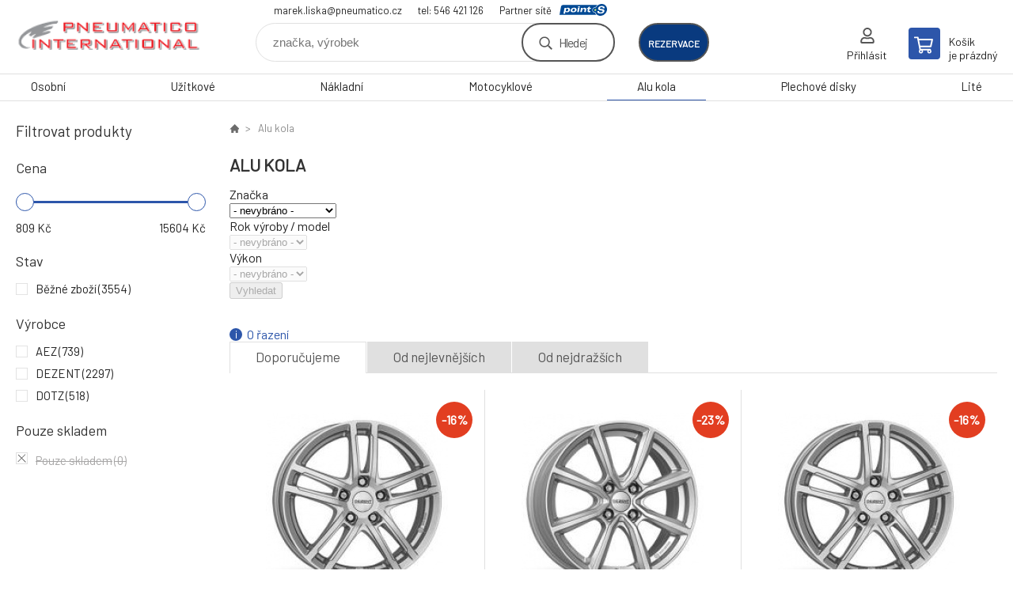

--- FILE ---
content_type: text/html; charset=utf-8
request_url: https://www.pneumatico.cz/alu-kola-strana-3/
body_size: 7967
content:
<!DOCTYPE html><html lang="cs"><head prefix="og: http://ogp.me/ns# fb: http://ogp.me/ns/fb#"><meta name="author" content="www.pneumatico.cz" data-binargon="{&quot;fce&quot;:&quot;2&quot;, &quot;id&quot;:&quot;-2147483644&quot;, &quot;menaId&quot;:&quot;1&quot;, &quot;menaName&quot;:&quot;Kč&quot;, &quot;languageCode&quot;:&quot;cs-CZ&quot;, &quot;skindir&quot;:&quot;demoeshopkonfi&quot;, &quot;cmslang&quot;:&quot;1&quot;, &quot;langiso&quot;:&quot;cs&quot;, &quot;skinversion&quot;:1768900502, &quot;zemeProDoruceniISO&quot;:&quot;CZ&quot;}"><meta name="robots" content="index, follow, max-snippet:-1, max-image-preview:large"><meta http-equiv="content-type" content="text/html; charset=utf-8"><meta property="og:url" content="https://www.pneumatico.cz/alu-kola-strana-3/"/><meta property="og:site_name" content="https://www.pneumatico.cz"/><meta property="og:description" content=""/><meta property="og:title" content="Alu kola"/><link rel="alternate" href="https://www.pneumatico.cz/alu-kola-strana-3/" hreflang="cs-CZ" />
       <link rel="image_src" href="https://www.pneumatico.cz/imgcache/5/5/publicdoc-kat-alu-2_-1_-1_12507.jpg" />
       <meta property="og:image" content="https://www.pneumatico.cz/imgcache/5/5/publicdoc-kat-alu-2_-1_-1_12507.jpg"/>
       <meta property="og:type" content="website"/><meta name="keywords" content="Alu kola">
<meta name="audience" content="all">
<link rel="canonical" href="https://www.pneumatico.cz/alu-kola-strana-3/">

			<link rel="preconnect" href="https://fonts.googleapis.com"><link rel="dns-prefetch" href="https://fonts.googleapis.com"><link rel="preconnect" href="https://i.binargon.cz"><link rel="dns-prefetch" href="https://i.binargon.cz"><meta name="viewport" content="width=device-width,initial-scale=1"><title>Alu kola - strana 3</title><link rel="stylesheet" href="/skin/version-1768900502/demoeshopkonfi/css-obecne.css" type="text/css"><link rel="stylesheet" href="https://www.pneumatico.cz/skin/demoeshopkonfi/fancybox/jquery.fancybox.css" type="text/css" media="screen"><link href="https://fonts.googleapis.com/css?family=Barlow:wght@300;400;500;600;700&amp;display=swap&amp;subset=latin-ext" rel="stylesheet"><!--commonTemplates_head--><!--EO commonTemplates_head--></head><body class="cmsBody" data-ajax="0"><div class="mainContainer mainContainer--fce2"><header class="header header--default header--menu-enabled-true header--client-1"><div class="header__desktop"><div class="headerDefault"><a class="logo logo--custom logo--default" href="https://www.pneumatico.cz/" title="" role="banner" style="background-image: url(https://www.pneumatico.cz/imgcache/0/0/skin-demoeshopkonfi-logo-1_240_93_4304.png);">www.pneumatico.cz</a><section class="headerContact"><a class="headerContact__item headerContact__item--email" href="mailto:marek.liska@pneumatico.cz">marek.liska@pneumatico.cz</a><a class="headerContact__item headerContact__item--phone" href="tel:tel:%20546%20421%20126">tel: 546 421 126</a><div class="headerContact__partner">Partner sítě<a class="headerContact__logo" href="https://www.point-s.cz/" target="_blank"></a></div></section><form class="search search--default" action="https://www.pneumatico.cz/hledani/" method="post" role="search" id="js-search-form"><div class="search__container search__container--default"><input type="hidden" name="send" value="1"><input type="hidden" name="listpos" value="0"><input class="search__input search__input--default" type="text" name="as_search" placeholder="značka, výrobek" autocomplete="off" id="js-search-input"><button class="search__button search__button--default" type="submit">Hledej</button></div></form><div class="headerDefault__reservation"><a class="headerDefault__reservationButton" href="https://www.rezervacenajisto.cz/bc?servis=1380&amp;lng=cz" target="_blank">rezervace</a></div><section class="userMenu userMenu--default"><a class="userMenu__item userMenu__item--signin js-fancy" href="#commonUserDialog" rel="nofollow"><div class="userMenu__icon userMenu__icon--signin"></div><div class="userMenu__title">Přihlásit</div></a></section><a class="cart cart--default" href="https://www.pneumatico.cz/pokladna/?objagree=0&amp;wtemp_krok=1" rel="nofollow"><div class="cart__icon cart__icon--cart"></div><div class="cart__text"><div class="cart__title">Košík</div><div class="cart__sum">je prázdný</div></div></a></div></div><div class="header__mobile"><section class="headerMobile"><a class="logo logo--custom logo--mobile" href="https://www.pneumatico.cz/" title="" role="banner" style="background-image: url(https://www.pneumatico.cz/imgcache/0/0/skin-demoeshopkonfi-logo-1_240_93_4304.png);">www.pneumatico.cz</a><form class="search search--mobile" action="https://www.pneumatico.cz/hledani/" method="post" role="search" id="js-search-form-mobile"><div class="search__container search__container--mobile"><input type="hidden" name="send" value="1"><input type="hidden" name="listpos" value="0"><input class="search__input search__input--mobile" type="text" name="as_search" placeholder="značka, výrobek" autocomplete="off" id="js-search-input-mobile"><button class="search__button search__button--mobile" type="submit">Hledej</button></div></form><div class="headerMobile__searchButton js-search-toggle">Hledej</div><a class="headerMobile__signInButton headerMobile__signInButton--signin js-fancy" href="#commonUserDialog"><div class="headerMobile__signInButton-icon"></div><div class="headerMobile__signInButton-title">Přihlásit</div></a><a class="headerMobile__reservation" href="https://www.rezervacenajisto.cz/bc?servis=1380&amp;lng=cz" target="_blank"><div class="headerMobile__reservation-frame"><img class="headerMobile__reservation-icon" src="https://www.pneumatico.cz/skin/demoeshopkonfi/svg/calendar.svg" width="" height="" alt="" loading="lazy"></div><div class="headerMobile__reservation-text">rezervace</div></a><a class="cart cart--mobile" href="https://www.pneumatico.cz/pokladna/?objagree=0&amp;wtemp_krok=1" rel="nofollow"><div class="cart__icon cart__icon--cart"></div><div class="cart__text"><div class="cart__title">Košík</div><div class="cart__sum">je prázdný</div></div></a><div class="headerMobile__menuButton" id="js-menu-button">Menu</div></section></div></header><nav class="menu"><div class="menu__container menu__container--visibleOnDesktop-true menu__container--textpagesOnly-false" id="js-menu"><div class="menu__items" id="js-menu-items"><span class="menu__item menu__item--eshop js-menu-item
                            " data-id="-2147483648"><a class="menu__link" href="https://www.pneumatico.cz/osobni/" title="Osobní" data-id="-2147483648">Osobní</a></span><span class="menu__item menu__item--eshop js-menu-item
                            " data-id="-2147483647"><a class="menu__link" href="https://www.pneumatico.cz/uzitkove/" title="Užitkové" data-id="-2147483647">Užitkové</a></span><span class="menu__item menu__item--eshop js-menu-item
                            " data-id="-2147483646"><a class="menu__link" href="https://www.pneumatico.cz/nakladni/" title="Nákladní" data-id="-2147483646">Nákladní</a></span><span class="menu__item menu__item--eshop js-menu-item
                            " data-id="-2147483645"><a class="menu__link" href="https://www.pneumatico.cz/motocyklove/" title="Motocyklové" data-id="-2147483645">Motocyklové</a></span><span class="menu__item menu__item--eshop menu__item--selected js-menu-item
                            " data-id="-2147483644"><a class="menu__link" href="https://www.pneumatico.cz/alu-kola/" title="Alu kola" data-id="-2147483644">Alu kola</a></span><span class="menu__item menu__item--eshop js-menu-item
                            " data-id="-2147483643"><a class="menu__link" href="https://www.pneumatico.cz/plechove-disky/" title="Plechové disky" data-id="-2147483643">Plechové disky</a></span><span class="menu__item menu__item--eshop js-menu-item
                            " data-id="-2147483642"><a class="menu__link" href="https://www.pneumatico.cz/lite/" title="Lité" data-id="-2147483642">Lité</a></span></div><div class="menu__user" id="js-user-menu-mobile"><section class="userMenu userMenu--default"><a class="userMenu__item userMenu__item--signin js-fancy" href="#commonUserDialog" rel="nofollow"><div class="userMenu__icon userMenu__icon--signin"></div><div class="userMenu__title">Přihlásit</div></a></section></div><div class="menu__contact" id="js-contact-mobile"><section class="headerContact"><a class="headerContact__item headerContact__item--email" href="mailto:marek.liska@pneumatico.cz">marek.liska@pneumatico.cz</a><a class="headerContact__item headerContact__item--phone" href="tel:tel:%20546%20421%20126">tel: 546 421 126</a><div class="headerContact__partner">Partner sítě<a class="headerContact__logo" href="https://www.point-s.cz/" target="_blank"></a></div></section></div></div></nav><aside class="containerLeft"><div class="containerFiltersLeft"><div class="filters__heading">Filtrovat produkty</div><div class="js-filters-left-column"><div class="js-filterCancel"></div><section class="filters filters--popup-false"><form id="id_commonFilterParametru_id1_1" action="https://www.pneumatico.cz/alu-kola-strana-3/" method="post" class="commonFilterParametru commonFilterParametru_common" data-ajaxkatalog="filter"><input type="hidden" name="activateFilter2" value="1"><input type="hidden" name="justActivatedFilter" value="1"><input type="hidden" name="filterAreaCleaner[]" value="cena"><span data-paramid="cena" class="filterParam filterParam_range-multiple filterParam_systemId_cena filterParam_notactive"><span class="name name_range-multiple name_systemId_cena" data-paramid="cena">Cena</span><span class="filterValues filterValues_range-multiple filterValues_systemId_cena" data-paramid="cena" data-count="1" title=""><span data-elementForRangeReplace="1" id="id_filtrId_id2_2" data-multiple="1" data-name1="as_minpri" data-name2="as_maxpri" data-value1="809" data-value2="15604" data-min="809" data-max="15604" data-currency="Kč" data-submitonchange="id_commonFilterParametru_id1_1"><input type="hidden" name="as_maxpri" value="15604"><input type="range" name="as_minpri" min="809" max="15604" value="809"></span></span></span><input type="hidden" name="filterAreaCleaner[]" value="stav"><span data-paramid="stav" class="filterParam filterParam_checkbox-multiple filterParam_systemId_stav filterParam_notactive"><span class="name name_checkbox-multiple name_systemId_stav" data-paramid="stav">Stav</span><span class="filterValues filterValues_checkbox-multiple filterValues_systemId_stav" data-paramid="stav" data-count="1"><label for="id_filtrId_value_id4_4" data-value="1" data-valueHex="" class="filterValue filterValue_checkbox-multiple filterValue_systemId_stav" title=""><input type="checkbox" name="multistav[]" value="1" id="id_filtrId_value_id4_4" onchange="document.getElementById('id_commonFilterParametru_id1_1').submit()"><span class="text">Běžné zboží</span><span class="count">(3554)</span></label></span></span><input type="hidden" name="filterAreaCleaner[]" value="vyrobce"><span data-paramid="vyrobce" class="filterParam filterParam_checkbox-multiple filterParam_systemId_vyrobce filterParam_notactive"><span class="name name_checkbox-multiple name_systemId_vyrobce" data-paramid="vyrobce">Výrobce</span><span class="filterValues filterValues_checkbox-multiple filterValues_systemId_vyrobce" data-paramid="vyrobce" data-count="3"><label for="id_filtrId_value_id6_6" data-value="53" data-valueHex="" class="filterValue filterValue_checkbox-multiple filterValue_systemId_vyrobce" title="" data-filterchar="a"><input type="checkbox" name="vyrobce[]" value="53" id="id_filtrId_value_id6_6" onchange="document.getElementById('id_commonFilterParametru_id1_1').submit()"><span class="text">AEZ</span><span class="count">(739)</span></label><label for="id_filtrId_value_id7_7" data-value="57" data-valueHex="" class="filterValue filterValue_checkbox-multiple filterValue_systemId_vyrobce" title="" data-filterchar="d"><input type="checkbox" name="vyrobce[]" value="57" id="id_filtrId_value_id7_7" onchange="document.getElementById('id_commonFilterParametru_id1_1').submit()"><span class="text">DEZENT</span><span class="count">(2297)</span></label><label for="id_filtrId_value_id8_8" data-value="55" data-valueHex="" class="filterValue filterValue_checkbox-multiple filterValue_systemId_vyrobce" title="" data-filterchar="d"><input type="checkbox" name="vyrobce[]" value="55" id="id_filtrId_value_id8_8" onchange="document.getElementById('id_commonFilterParametru_id1_1').submit()"><span class="text">DOTZ</span><span class="count">(518)</span></label></span></span><input type="hidden" name="filterAreaCleaner[]" value="skladem"><span class="filterParam filterParam_checkbox filterParam_systemId_skladem" data-paramid="skladem"><span class="name name_checkbox name_systemId_skladem" data-paramid="skladem">Pouze skladem</span><span class="filterValues filterValues_checkbox filterValues_systemId_skladem" data-paramid="skladem" data-count="1"><label for="id_filtrId_id9_9" data-value="1" class="filterValue filterValue_checkbox filterValue_systemId_skladem disabledValue" title="Vypíše pouze produkty skladem"><input type="checkbox" name="stockonly" value="1" id="id_filtrId_id9_9" disabled onchange="document.getElementById('id_commonFilterParametru_id1_1').submit()"><span class="text">Pouze skladem</span><span class="count">(0)</span></label></span></span></form></section><section class="filters filters--popup-false"><form id="id_commonFilterParametru__10" action="https://www.pneumatico.cz/alu-kola-strana-3/" method="post" class="commonFilterParametru commonFilterParametru_default" data-ajaxkatalog="filter"><input type="hidden" name="activateFilter2" value="1"><input type="hidden" name="justActivatedFilter" value="1"><input type="hidden" name="filterAreaCleaner[]" value=""></form></section><div class="js-filterCancel"></div></div></div></aside><main class="containerRight"><div class="fce2-3__breadcrumb"><nav class="commonBreadcrumb"><a class="commonBreadcrumb__item commonBreadcrumb__item--first" href="https://www.pneumatico.cz" title="E-shop s pneu a disky"><span class="commonBreadcrumb__textHP"></span></a><span class="commonBreadcrumb__item commonBreadcrumb__item--last" title="Alu kola">Alu kola</span></nav></div><h1 class="fce2-3__heading">Alu kola</h1><div class="extPruvodceVyberemAlukol" data-pruvodceVyberemAlukol='{"selectedZnacka":-1,"selectedRocnikAModel":-1,"selectedMotorizace":-1,"dataZnacka":[{"name":"ALFA ROMEO","id":"100"},{"name":"AUDI","id":"102"},{"name":"BENTLEY","id":"251"},{"name":"BMW","id":"105"},{"name":"CADILLAC","id":"254"},{"name":"CHEVROLET","id":"146"},{"name":"CHRYSLER","id":"106"},{"name":"CITROEN","id":"107"},{"name":"DACIA (RENAULT)","id":"147"},{"name":"DAEWOO","id":"153"},{"name":"DAIHATSU","id":"109"},{"name":"DODGE","id":"250"},{"name":"FIAT","id":"112"},{"name":"FORD","id":"113"},{"name":"HONDA","id":"114"},{"name":"HYUNDAI","id":"151"},{"name":"INFINITI","id":"256"},{"name":"ISUZU","id":"116"},{"name":"IVECO","id":"257"},{"name":"JAGUAR","id":"117"},{"name":"JEEP","id":"187"},{"name":"KIA","id":"152"},{"name":"LADA","id":"118"},{"name":"LANCIA","id":"119"},{"name":"LAND ROVER","id":"244"},{"name":"LEXUS","id":"179"},{"name":"MAN","id":"259"},{"name":"MASERATI","id":"160"},{"name":"MAZDA","id":"120"},{"name":"MERCEDES BENZ","id":"121"},{"name":"MG","id":"260"},{"name":"MINI","id":"221"},{"name":"MITSUBISHI","id":"123"},{"name":"NISSAN","id":"125"},{"name":"OPEL","id":"127"},{"name":"PEUGEOT","id":"128"},{"name":"PORSCHE","id":"129"},{"name":"RENAULT","id":"130"},{"name":"SAAB","id":"132"},{"name":"SEAT","id":"133"},{"name":"SKODA","id":"134"},{"name":"SMART","id":"190"},{"name":"SSANGYONG","id":"148"},{"name":"SUBARU","id":"135"},{"name":"SUZUKI","id":"136"},{"name":"TESLA","id":"258"},{"name":"TOYOTA","id":"138"},{"name":"VOLKSWAGEN","id":"142"},{"name":"VOLVO","id":"141"}],"dataRocnikAModel":[],"dataMotorizace":[]}'></div><script type="text/javascript" src="https://www.pneumatico.cz/skin/demoeshopkonfi/points-javascript/pruvodceVyberemAlukolClass.js" async="true" defer></script><div class="js-sort"><section class="sort"><div class="sort__about js-sortExplanation-trigger">O řazení</div><div class="sort__items"><a class="sortItem sortItem--recommended sortItem--selected-true js-sort" href="https://www.pneumatico.cz/alu-kola-strana-3/?sort=1" title="Doporučujeme" rel="nofollow">Doporučujeme</a><a class="sortItem sortItem--price sortItem--selected-false js-sort" href="https://www.pneumatico.cz/alu-kola-strana-3/?sort=2" title="Od nejlevnějších" rel="nofollow">Od nejlevnějších</a><a class="sortItem sortItem--price-reversed sortItem--selected-false js-sort" href="https://www.pneumatico.cz/alu-kola-strana-3/?sort=-2" title="Od nejdražších" rel="nofollow">Od nejdražších</a></div><div class="sort__select"><select class="sortSelect" onchange="location.href=$(this).val();"><option value="https://www.pneumatico.cz/alu-kola-strana-3/?sort=1" selected>Doporučujeme</option><option value="https://www.pneumatico.cz/alu-kola-strana-3/?sort=2">Od nejlevnějších</option><option value="https://www.pneumatico.cz/alu-kola-strana-3/?sort=3">Od nejdražších</option></select></div><div class="sort__filterButton js-popup-filters-button" data-common-count="false"><div class="sort__filterButtonRow sort__filterButtonRow--first">Filtrování</div><div class="sort__filterButtonRow sort__filterButtonRow--second">dle parametrů</div></div></section></div><section class="js-activeFilters"></section><section class="productsGrid productsGrid--columns-2 js-products"><div class="product product--default product--columns-2 product--onStock-false"><a class="product__link" href="https://www.pneumatico.cz/dezent-tz-8x18-9/" title="DEZENT TZ 8x18"><div class="product__labels product__labels--right"><div class="product__label product__label--discount" title="16.3454920853407">
							-16%
						</div></div><img class="productImage" src="https://www.pneumatico.cz/imgcache/9/6/pi655-whdedca70a3c4f-R021-90g_230_230_9756.jpg" width="230" height="230" alt="DEZENT TZ 8x18" title="DEZENT TZ 8x18" loading="lazy"><div class="product__reviews"></div><div class="product__code">Kód: i655_whDEdca70a3c4f</div><div class="product__name">DEZENT TZ 8x18</div><div class="product__info"><div class="product__availability"><div class="availability__onStock">Skladem externě</div></div><div class="product__price"><div class="product__priceBefore">2 906 Kč</div><div class="product__priceCurrent product__priceCurrent--discounted-true">2 431 Kč<div class="product__referenceUnit"><div class="cMernaJednotka cMernaJednotka--vypis" style="display:none;" id="setbind-mernaJednotka-node"><span class="cMernaJednotka__cenaS" id="setbind-mernaJednotka-cenaS"></span><span class="cMernaJednotka__mena">Kč</span><span class="cMernaJednotka__oddelovac">/</span><span class="cMernaJednotka__value" id="setbind-mernaJednotka-value"></span><span class="cMernaJednotka__unit" id="setbind-mernaJednotka-unit"></span></div></div></div></div><div class="product__button">Detail</div></div><a class="product__compare" href="https://www.pneumatico.cz/alu-kola-strana-3/?pridatporovnani=101855"></a></a></div><div class="product product--default product--columns-2 product--onStock-false"><a class="product__link" href="https://www.pneumatico.cz/dezent-tn-silver-6x15-9/" title="DEZENT TN silver 6x15"><div class="product__labels product__labels--right"><div class="product__label product__label--discount" title="22.9179711959925">
							-23%
						</div></div><img class="productImage" src="https://www.pneumatico.cz/imgcache/a/c/pi655-whded56b6e356d-R021-123g_230_230_9556.jpg" width="230" height="230" alt="DEZENT TN silver 6x15" title="DEZENT TN silver 6x15" loading="lazy"><div class="product__reviews"></div><div class="product__code">Kód: i655_whDEd56b6e356d</div><div class="product__name">DEZENT TN silver 6x15</div><div class="product__info"><div class="product__availability"><div class="availability__onStock">Skladem externě</div></div><div class="product__price"><div class="product__priceBefore">3 194 Kč</div><div class="product__priceCurrent product__priceCurrent--discounted-true">2 462 Kč<div class="product__referenceUnit"><div class="cMernaJednotka cMernaJednotka--vypis" style="display:none;" id="setbind-mernaJednotka-node"><span class="cMernaJednotka__cenaS" id="setbind-mernaJednotka-cenaS"></span><span class="cMernaJednotka__mena">Kč</span><span class="cMernaJednotka__oddelovac">/</span><span class="cMernaJednotka__value" id="setbind-mernaJednotka-value"></span><span class="cMernaJednotka__unit" id="setbind-mernaJednotka-unit"></span></div></div></div></div><div class="product__button">Detail</div></div><a class="product__compare" href="https://www.pneumatico.cz/alu-kola-strana-3/?pridatporovnani=101779"></a></a></div><div class="product product--default product--columns-2 product--onStock-false"><a class="product__link" href="https://www.pneumatico.cz/dezent-tz-6x15-6/" title="DEZENT TZ 6x15"><div class="product__labels product__labels--right"><div class="product__label product__label--discount" title="16.3279132791328">
							-16%
						</div></div><img class="productImage" src="https://www.pneumatico.cz/imgcache/8/8/pi655-whde3b5553d500-R021-90g_230_230_9756.jpg" width="230" height="230" alt="DEZENT TZ 6x15" title="DEZENT TZ 6x15" loading="lazy"><div class="product__reviews"></div><div class="product__code">Kód: i655_whDE3b5553d500</div><div class="product__name">DEZENT TZ 6x15</div><div class="product__info"><div class="product__availability"><div class="availability__onStock">Skladem externě</div></div><div class="product__price"><div class="product__priceBefore">2 952 Kč</div><div class="product__priceCurrent product__priceCurrent--discounted-true">2 470 Kč<div class="product__referenceUnit"><div class="cMernaJednotka cMernaJednotka--vypis" style="display:none;" id="setbind-mernaJednotka-node"><span class="cMernaJednotka__cenaS" id="setbind-mernaJednotka-cenaS"></span><span class="cMernaJednotka__mena">Kč</span><span class="cMernaJednotka__oddelovac">/</span><span class="cMernaJednotka__value" id="setbind-mernaJednotka-value"></span><span class="cMernaJednotka__unit" id="setbind-mernaJednotka-unit"></span></div></div></div></div><div class="product__button">Detail</div></div><a class="product__compare" href="https://www.pneumatico.cz/alu-kola-strana-3/?pridatporovnani=100216"></a></a></div><div class="product product--default product--columns-2 product--onStock-false"><a class="product__link" href="https://www.pneumatico.cz/dezent-tz-6x15-4/" title="DEZENT TZ 6x15"><div class="product__labels product__labels--right"><div class="product__label product__label--discount" title="16.3279132791328">
							-16%
						</div></div><img class="productImage" src="https://www.pneumatico.cz/imgcache/6/7/pi655-whde323eae2d53-R021-90g_230_230_9756.jpg" width="230" height="230" alt="DEZENT TZ 6x15" title="DEZENT TZ 6x15" loading="lazy"><div class="product__reviews"></div><div class="product__code">Kód: i655_whDE323eae2d53</div><div class="product__name">DEZENT TZ 6x15</div><div class="product__info"><div class="product__availability"><div class="availability__onStock">Skladem externě</div></div><div class="product__price"><div class="product__priceBefore">2 952 Kč</div><div class="product__priceCurrent product__priceCurrent--discounted-true">2 470 Kč<div class="product__referenceUnit"><div class="cMernaJednotka cMernaJednotka--vypis" style="display:none;" id="setbind-mernaJednotka-node"><span class="cMernaJednotka__cenaS" id="setbind-mernaJednotka-cenaS"></span><span class="cMernaJednotka__mena">Kč</span><span class="cMernaJednotka__oddelovac">/</span><span class="cMernaJednotka__value" id="setbind-mernaJednotka-value"></span><span class="cMernaJednotka__unit" id="setbind-mernaJednotka-unit"></span></div></div></div></div><div class="product__button">Detail</div></div><a class="product__compare" href="https://www.pneumatico.cz/alu-kola-strana-3/?pridatporovnani=100122"></a></a></div><div class="product product--default product--columns-2 product--onStock-false"><a class="product__link" href="https://www.pneumatico.cz/dezent-tr-silver-6-5x16-8/" title="DEZENT TR silver 6,5x16"><div class="product__labels product__labels--right"><div class="product__label product__label--discount" title="28.3733025137244">
							-28%
						</div></div><img class="productImage" src="https://www.pneumatico.cz/imgcache/0/b/pi655-whde8ce691cc2e-R021-111g_230_230_9038.jpg" width="230" height="230" alt="DEZENT TR silver 6,5x16" title="DEZENT TR silver 6,5x16" loading="lazy"><div class="product__reviews"></div><div class="product__code">Kód: i655_whDE8ce691cc2e</div><div class="product__name">DEZENT TR silver 6,5x16</div><div class="product__info"><div class="product__availability"><div class="availability__onStock">Skladem externě</div></div><div class="product__price"><div class="product__priceBefore">3 461 Kč</div><div class="product__priceCurrent product__priceCurrent--discounted-true">2 479 Kč<div class="product__referenceUnit"><div class="cMernaJednotka cMernaJednotka--vypis" style="display:none;" id="setbind-mernaJednotka-node"><span class="cMernaJednotka__cenaS" id="setbind-mernaJednotka-cenaS"></span><span class="cMernaJednotka__mena">Kč</span><span class="cMernaJednotka__oddelovac">/</span><span class="cMernaJednotka__value" id="setbind-mernaJednotka-value"></span><span class="cMernaJednotka__unit" id="setbind-mernaJednotka-unit"></span></div></div></div></div><div class="product__button">Detail</div></div><a class="product__compare" href="https://www.pneumatico.cz/alu-kola-strana-3/?pridatporovnani=100997"></a></a></div><div class="product product--default product--columns-2 product--onStock-false"><a class="product__link" href="https://www.pneumatico.cz/dezent-tu-silver-6x15-1/" title="DEZENT TU silver 6x15"><div class="product__labels product__labels--right"><div class="product__label product__label--discount" title="16.327890703099">
							-16%
						</div></div><img class="productImage" src="https://www.pneumatico.cz/imgcache/b/5/pi655-whde2a7ed577e3-R021-126g_230_230_8284.jpg" width="230" height="230" alt="DEZENT TU silver 6x15" title="DEZENT TU silver 6x15" loading="lazy"><div class="product__reviews"></div><div class="product__code">Kód: i655_whDE2a7ed577e3</div><div class="product__name">DEZENT TU silver 6x15</div><div class="product__info"><div class="product__availability"><div class="availability__onStock">Skladem externě</div></div><div class="product__price"><div class="product__priceBefore">3 001 Kč</div><div class="product__priceCurrent product__priceCurrent--discounted-true">2 511 Kč<div class="product__referenceUnit"><div class="cMernaJednotka cMernaJednotka--vypis" style="display:none;" id="setbind-mernaJednotka-node"><span class="cMernaJednotka__cenaS" id="setbind-mernaJednotka-cenaS"></span><span class="cMernaJednotka__mena">Kč</span><span class="cMernaJednotka__oddelovac">/</span><span class="cMernaJednotka__value" id="setbind-mernaJednotka-value"></span><span class="cMernaJednotka__unit" id="setbind-mernaJednotka-unit"></span></div></div></div></div><div class="product__button">Detail</div></div><a class="product__compare" href="https://www.pneumatico.cz/alu-kola-strana-3/?pridatporovnani=100050"></a></a></div><div class="product product--default product--columns-2 product--onStock-false"><a class="product__link" href="https://www.pneumatico.cz/dezent-tu-silver-6x15/" title="DEZENT TU silver 6x15"><div class="product__labels product__labels--right"><div class="product__label product__label--discount" title="16.327890703099">
							-16%
						</div></div><img class="productImage" src="https://www.pneumatico.cz/imgcache/5/8/pi655-whde0bd1f4f5de-R021-126g_230_230_8284.jpg" width="230" height="230" alt="DEZENT TU silver 6x15" title="DEZENT TU silver 6x15" loading="lazy"><div class="product__reviews"></div><div class="product__code">Kód: i655_whDE0bd1f4f5de</div><div class="product__name">DEZENT TU silver 6x15</div><div class="product__info"><div class="product__availability"><div class="availability__onStock">Skladem externě</div></div><div class="product__price"><div class="product__priceBefore">3 001 Kč</div><div class="product__priceCurrent product__priceCurrent--discounted-true">2 511 Kč<div class="product__referenceUnit"><div class="cMernaJednotka cMernaJednotka--vypis" style="display:none;" id="setbind-mernaJednotka-node"><span class="cMernaJednotka__cenaS" id="setbind-mernaJednotka-cenaS"></span><span class="cMernaJednotka__mena">Kč</span><span class="cMernaJednotka__oddelovac">/</span><span class="cMernaJednotka__value" id="setbind-mernaJednotka-value"></span><span class="cMernaJednotka__unit" id="setbind-mernaJednotka-unit"></span></div></div></div></div><div class="product__button">Detail</div></div><a class="product__compare" href="https://www.pneumatico.cz/alu-kola-strana-3/?pridatporovnani=99738"></a></a></div><div class="product product--default product--columns-2 product--onStock-false"><a class="product__link" href="https://www.pneumatico.cz/dezent-tu-silver-6x15-2/" title="DEZENT TU silver 6x15"><div class="product__labels product__labels--right"><div class="product__label product__label--discount" title="16.327890703099">
							-16%
						</div></div><img class="productImage" src="https://www.pneumatico.cz/imgcache/6/9/pi655-whde72c1f25315-R021-126g_230_230_8284.jpg" width="230" height="230" alt="DEZENT TU silver 6x15" title="DEZENT TU silver 6x15" loading="lazy"><div class="product__reviews"></div><div class="product__code">Kód: i655_whDE72c1f25315</div><div class="product__name">DEZENT TU silver 6x15</div><div class="product__info"><div class="product__availability"><div class="availability__onStock">Skladem externě</div></div><div class="product__price"><div class="product__priceBefore">3 001 Kč</div><div class="product__priceCurrent product__priceCurrent--discounted-true">2 511 Kč<div class="product__referenceUnit"><div class="cMernaJednotka cMernaJednotka--vypis" style="display:none;" id="setbind-mernaJednotka-node"><span class="cMernaJednotka__cenaS" id="setbind-mernaJednotka-cenaS"></span><span class="cMernaJednotka__mena">Kč</span><span class="cMernaJednotka__oddelovac">/</span><span class="cMernaJednotka__value" id="setbind-mernaJednotka-value"></span><span class="cMernaJednotka__unit" id="setbind-mernaJednotka-unit"></span></div></div></div></div><div class="product__button">Detail</div></div><a class="product__compare" href="https://www.pneumatico.cz/alu-kola-strana-3/?pridatporovnani=100733"></a></a></div><div class="product product--default product--columns-2 product--onStock-false"><a class="product__link" href="https://www.pneumatico.cz/dezent-tu-silver-6x15-3/" title="DEZENT TU silver 6x15"><div class="product__labels product__labels--right"><div class="product__label product__label--discount" title="16.327890703099">
							-16%
						</div></div><img class="productImage" src="https://www.pneumatico.cz/imgcache/f/0/pi655-whdeb8c71c3093-R021-126g_230_230_8284.jpg" width="230" height="230" alt="DEZENT TU silver 6x15" title="DEZENT TU silver 6x15" loading="lazy"><div class="product__reviews"></div><div class="product__code">Kód: i655_whDEb8c71c3093</div><div class="product__name">DEZENT TU silver 6x15</div><div class="product__info"><div class="product__availability"><div class="availability__onStock">Skladem externě</div></div><div class="product__price"><div class="product__priceBefore">3 001 Kč</div><div class="product__priceCurrent product__priceCurrent--discounted-true">2 511 Kč<div class="product__referenceUnit"><div class="cMernaJednotka cMernaJednotka--vypis" style="display:none;" id="setbind-mernaJednotka-node"><span class="cMernaJednotka__cenaS" id="setbind-mernaJednotka-cenaS"></span><span class="cMernaJednotka__mena">Kč</span><span class="cMernaJednotka__oddelovac">/</span><span class="cMernaJednotka__value" id="setbind-mernaJednotka-value"></span><span class="cMernaJednotka__unit" id="setbind-mernaJednotka-unit"></span></div></div></div></div><div class="product__button">Detail</div></div><a class="product__compare" href="https://www.pneumatico.cz/alu-kola-strana-3/?pridatporovnani=101478"></a></a></div><div class="product product--default product--columns-2 product--onStock-false"><a class="product__link" href="https://www.pneumatico.cz/dezent-tr-black-6-5x16-1/" title="DEZENT TR black 6,5x16"><div class="product__labels product__labels--right"><div class="product__label product__label--discount" title="28.5273492286115">
							-29%
						</div></div><img class="productImage" src="https://www.pneumatico.cz/imgcache/2/0/pi655-whde395aeec14a-R021-113g_230_230_9804.jpg" width="230" height="230" alt="DEZENT TR black 6,5x16" title="DEZENT TR black 6,5x16" loading="lazy"><div class="product__reviews"></div><div class="product__code">Kód: i655_whDE395aeec14a</div><div class="product__name">DEZENT TR black 6,5x16</div><div class="product__info"><div class="product__availability"><div class="availability__onStock">Skladem externě</div></div><div class="product__price"><div class="product__priceBefore">3 565 Kč</div><div class="product__priceCurrent product__priceCurrent--discounted-true">2 548 Kč<div class="product__referenceUnit"><div class="cMernaJednotka cMernaJednotka--vypis" style="display:none;" id="setbind-mernaJednotka-node"><span class="cMernaJednotka__cenaS" id="setbind-mernaJednotka-cenaS"></span><span class="cMernaJednotka__mena">Kč</span><span class="cMernaJednotka__oddelovac">/</span><span class="cMernaJednotka__value" id="setbind-mernaJednotka-value"></span><span class="cMernaJednotka__unit" id="setbind-mernaJednotka-unit"></span></div></div></div></div><div class="product__button">Detail</div></div><a class="product__compare" href="https://www.pneumatico.cz/alu-kola-strana-3/?pridatporovnani=100193"></a></a></div><div class="product product--default product--columns-2 product--onStock-false"><a class="product__link" href="https://www.pneumatico.cz/dezent-tr-black-6-5x16-7/" title="DEZENT TR black 6,5x16"><div class="product__labels product__labels--right"><div class="product__label product__label--discount" title="28.5273492286115">
							-29%
						</div></div><img class="productImage" src="https://www.pneumatico.cz/imgcache/d/1/pi655-whdef814ebded4-R021-113g_230_230_9804.jpg" width="230" height="230" alt="DEZENT TR black 6,5x16" title="DEZENT TR black 6,5x16" loading="lazy"><div class="product__reviews"></div><div class="product__code">Kód: i655_whDEf814ebded4</div><div class="product__name">DEZENT TR black 6,5x16</div><div class="product__info"><div class="product__availability"><div class="availability__onStock">Skladem externě</div></div><div class="product__price"><div class="product__priceBefore">3 565 Kč</div><div class="product__priceCurrent product__priceCurrent--discounted-true">2 548 Kč<div class="product__referenceUnit"><div class="cMernaJednotka cMernaJednotka--vypis" style="display:none;" id="setbind-mernaJednotka-node"><span class="cMernaJednotka__cenaS" id="setbind-mernaJednotka-cenaS"></span><span class="cMernaJednotka__mena">Kč</span><span class="cMernaJednotka__oddelovac">/</span><span class="cMernaJednotka__value" id="setbind-mernaJednotka-value"></span><span class="cMernaJednotka__unit" id="setbind-mernaJednotka-unit"></span></div></div></div></div><div class="product__button">Detail</div></div><a class="product__compare" href="https://www.pneumatico.cz/alu-kola-strana-3/?pridatporovnani=102153"></a></a></div><div class="product product--default product--columns-2 product--onStock-false"><a class="product__link" href="https://www.pneumatico.cz/dezent-tu-black-6x15-3/" title="DEZENT TU black 6x15"><div class="product__labels product__labels--right"><div class="product__label product__label--discount" title="16.3332240078714">
							-16%
						</div></div><img class="productImage" src="https://www.pneumatico.cz/imgcache/4/1/pi655-whdefdc32b4ccf-R021-125g_230_230_8781.jpg" width="230" height="230" alt="DEZENT TU black 6x15" title="DEZENT TU black 6x15" loading="lazy"><div class="product__reviews"></div><div class="product__code">Kód: i655_whDEfdc32b4ccf</div><div class="product__name">DEZENT TU black 6x15</div><div class="product__info"><div class="product__availability"><div class="availability__onStock">Skladem externě</div></div><div class="product__price"><div class="product__priceBefore">3 049 Kč</div><div class="product__priceCurrent product__priceCurrent--discounted-true">2 551 Kč<div class="product__referenceUnit"><div class="cMernaJednotka cMernaJednotka--vypis" style="display:none;" id="setbind-mernaJednotka-node"><span class="cMernaJednotka__cenaS" id="setbind-mernaJednotka-cenaS"></span><span class="cMernaJednotka__mena">Kč</span><span class="cMernaJednotka__oddelovac">/</span><span class="cMernaJednotka__value" id="setbind-mernaJednotka-value"></span><span class="cMernaJednotka__unit" id="setbind-mernaJednotka-unit"></span></div></div></div></div><div class="product__button">Detail</div></div><a class="product__compare" href="https://www.pneumatico.cz/alu-kola-strana-3/?pridatporovnani=102214"></a></a></div></section><section class="js-listcontrol"><div class="pageControl "><span class="listcontrol " data-ajaxkatalog="listcontrolContainer"><a data-ajaxkatalog="listcontrol" title="Předchozí" class="previous" rel="prev" href="https://www.pneumatico.cz/alu-kola-strana-2/"><span class="pageControl__page pageControl__page--previous">Předchozí</span></a><span class="pages "><a data-ajaxkatalog="listcontrol" href="https://www.pneumatico.cz/alu-kola/" title="Alu kola" class="number beforeSelected pageControl__number" rel="start">1</a><a data-ajaxkatalog="listcontrol" href="https://www.pneumatico.cz/alu-kola-strana-2/" title="Alu kola - strana 2" class="number beforeSelected pageControl__number" rel="prev">2</a><a data-ajaxkatalog="listcontrol" href="https://www.pneumatico.cz/alu-kola-strana-3/" title="Alu kola - strana 3" class="number selected pageControl__number pageControl__number--selected">3</a><a data-ajaxkatalog="listcontrol" href="https://www.pneumatico.cz/alu-kola-strana-4/" title="Alu kola - strana 4" class="number afterSelected pageControl__number" rel="next">4</a><a data-ajaxkatalog="listcontrol" href="https://www.pneumatico.cz/alu-kola-strana-5/" title="Alu kola - strana 5" class="number afterSelected pageControl__number">5</a><a data-ajaxkatalog="listcontrol" href="https://www.pneumatico.cz/alu-kola-strana-6/" title="Alu kola - strana 6" class="number afterSelected pageControl__number">6</a><span class="dots">...</span><a data-ajaxkatalog="listcontrol" href="https://www.pneumatico.cz/alu-kola-strana-295/" title="Alu kola - strana 295" class="number afterSelected pageControl__number">295</a><a data-ajaxkatalog="listcontrol" href="https://www.pneumatico.cz/alu-kola-strana-296/" title="Alu kola - strana 296" class="number afterSelected pageControl__number">296</a><a data-ajaxkatalog="listcontrol" href="https://www.pneumatico.cz/alu-kola-strana-297/" title="Alu kola - strana 297" class="number afterSelected pageControl__number">297</a></span><a data-ajaxkatalog="listcontrol" title="Další" class="next" rel="next" href="https://www.pneumatico.cz/alu-kola-strana-4/"><span class="pageControl__page pageControl__page--next">Další</span></a></span></div></section></main><section class="newsletter newsletter--fce2"><div class="newsletter__container"><div class="newsletter__text">Slevy a novinky e-mailem</div><form class="newsletter__form" method="post" action="https://www.pneumatico.cz/alu-kola-strana-3/" id="js-newsletter"><input type="hidden" name="recaptchaResponse" id="recaptchaResponse"><input class="newsletter__input" type="email" name="enov" placeholder="@" required="true"><button class="newsletter__button" type="submit"><span class="newsletter__buttonText newsletter__buttonText--1">Chci</span><span class="newsletter__buttonText newsletter__buttonText--2">odebírat</span></button></form><div class="newsletter__contact"><a class="newsletter__link newsletter__link--email" href="mailto:marek.liska@pneumatico.cz" rel="nofollow">marek.liska@pneumatico.cz</a><a class="newsletter__link newsletter__link--phone" href="tel:tel:%20546%20421%20126" rel="nofollow">tel: 546 421 126</a></div></div></section><section class="preFooter preFooter--fce2"><div class="preFooter__content"><div class="preFooter__logo"><a class="logo logo--custom logo--footer" href="https://www.pneumatico.cz/" title="" role="banner" style="background-image: url(https://www.pneumatico.cz/imgcache/0/0/skin-demoeshopkonfi-logo-1_240_93_4304.png);">www.pneumatico.cz</a></div><address class="preFooter__address">PNEUMATICO International, spol. s r. o.<br>Němčičky 91<br>664 66 Němčičky<br>Česká Republika<br>IČO: 41604831<br>DIČ: CZ41604831</address><div class="preFooter__textpages"><div class="preFooter__textpagesColumn preFooter__textpagesColumn--1"><div class="preFooter__textpagesButton js-prefooter-textpages-button" data-id="1"><span class="preFooter__mobileOnly">Další informace</span></div><ul class="footerTextpages footerTextpages--default js-footerTextpages" data-id="1"><li class="footerTextpages__item footerTextpages__item--warrantyClaim"><a href="https://www.pneumatico.cz/reklamace/" title="Reklamace" class="footerTextpages__link ">Reklamace</a></li><li class="footerTextpages__item footerTextpages__item--reviews"><a href="https://www.pneumatico.cz/recenze/" title="Recenze" class="footerTextpages__link ">Recenze</a></li></ul></div><div class="preFooter__textpagesColumn preFooter__textpagesColumn--2"><div class="preFooter__textpagesButton js-prefooter-textpages-button" data-id="2"><span class="preFooter__mobileOnly">Textové stránky</span></div><ul class="footerTextpages footerTextpages--default js-footerTextpages" data-id="2"><li class="footerTextpages__item footerTextpages__item--TXTOBCH"><a href="https://www.pneumatico.cz/obchodni-podminky/" title="Obchodní podmínky" class="footerTextpages__link ">Obchodní podmínky</a></li><li class="footerTextpages__item"><a href="https://www.pneumatico.cz/mimosoudni-reseni-spotrebitelskych-sporu/" title="Mimosoudní řešení spotřebitelských sporů" class="footerTextpages__link ">Mimosoudní řešení spotřebitelských sporů</a></li></ul></div></div><section class="social"></section><div class="preFooter__payments"></div></div></section><footer class="footer footer--fce2"><div class="footer__copyright"><span>Copyright © 2026 PNEUMATICO International, spol. s r. o. </span><span>Všechna práva vyhrazena.</span></div><div class="footer__binargon"><a target="_blank" href="https://www.binargon.cz/eshop/" title="Tvorba a pronájem eshopů">Tvorba a pronájem eshopů</a> <a target="_blank" title="Binargon – tvorba eshopů, webových stránek a informačních systémů" href="https://www.binargon.cz/">BINARGON.cz</a> - <a href="https://www.pneumatico.cz/sitemap/" title="">Mapa stránek</a></div><div class="footer__captcha" id="binargonRecaptchaBadge"></div><script type="text/javascript" src="/admin/js/binargon.recaptchaBadge.js" async="true" defer></script></footer></div><script type="text/javascript" src="/admin/js/index.php?load=jquery,jquery.fancybox.pack,glide,forms,range4,slick,binargon.whisperer,ajaxcontroll,binargon.cEssoxKalkulacka,binargon.cDeliveryClass,binargon.commonFilterSearch,binargon.cProductsSortExplanation"></script><script type="text/javascript" src="https://www.pneumatico.cz/version-1768900319/indexjs_2_1_demoeshopkonfi.js"></script><div class="commonUserDialog commonUserDialog--common-popup-false" id="commonUserDialog" style="display:none;"><div class="commonUserDialog__loginForm"><div class="commonUserDialog__loginForm__title">Přihlášení</div><form method="post" action="https://www.pneumatico.cz/alu-kola-strana-3/" class="commonUserDialog__loginForm__form"><input type="hidden" name="loging" value="1"><div class="commonUserDialog__loginForm__row"><label class="commonUserDialog__loginForm__label commonUserDialog__loginForm__label--name">Uživatelské jméno:</label><input class="commonUserDialog__loginForm__input commonUserDialog__loginForm__input--name input" type="text" name="log_new" value="" autocomplete="username"></div><div class="commonUserDialog__loginForm__row"><label class="commonUserDialog__loginForm__label commonUserDialog__loginForm__label--password">Heslo:</label><input class="commonUserDialog__loginForm__input commonUserDialog__loginForm__input--password input" type="password" name="pass_new" value="" autocomplete="current-password"></div><div class="commonUserDialog__loginForm__row commonUserDialog__loginForm__row--buttonsWrap"><a class="commonUserDialog__loginForm__forgottenHref" href="https://www.pneumatico.cz/prihlaseni/">Zapomenuté heslo</a><button class="commonUserDialog__loginForm__button button" type="submit">Přihlásit</button></div><div class="commonUserDialog__loginForm__row commonUserDialog__loginForm__row--facebook"></div><div class="commonUserDialog__loginForm__row commonUserDialog__loginForm__row--register"><span class="commonUserDialog__loginForm__registrationDesc">Nemáte ještě účet?<a class="commonUserDialog__loginForm__registrationHref" href="https://www.pneumatico.cz/registrace/">Zaregistrujte se</a><span class="commonUserDialog__loginForm__registrationDot">.</span></span></div></form></div></div><section class="popUpFilters" id="js-popup-filters"><div class="popUpFilters__box"><div class="popUpFilters__close js-popup-filters-button"></div><div class="popUpFilters__container"><div class="filters__heading">Filtrovat produkty</div><div class="js-filters-popup"><div class="js-filterCancel"></div><section class="filters filters--popup-false"><form id="id_commonFilterParametru_id1_11" action="https://www.pneumatico.cz/alu-kola-strana-3/" method="post" class="commonFilterParametru commonFilterParametru_common" data-ajaxkatalog="filter"><input type="hidden" name="activateFilter2" value="1"><input type="hidden" name="justActivatedFilter" value="1"><input type="hidden" name="filterAreaCleaner[]" value="cena,stav,vyrobce,skladem,discountFilter"><span data-paramid="cena" class="filterParam filterParam_range-multiple filterParam_systemId_cena filterParam_notactive"><span class="name name_range-multiple name_systemId_cena" data-paramid="cena">Cena</span><span class="filterValues filterValues_range-multiple filterValues_systemId_cena" data-paramid="cena" data-count="1" title=""><span data-elementForRangeReplace="1" id="id_filtrId_id2_12" data-multiple="1" data-name1="as_minpri" data-name2="as_maxpri" data-value1="809" data-value2="15604" data-min="809" data-max="15604" data-currency="Kč" data-submitonchange="id_commonFilterParametru_id1_11"><input type="hidden" name="as_maxpri" value="15604"><input type="range" name="as_minpri" min="809" max="15604" value="809"></span></span></span><span data-paramid="stav" class="filterParam filterParam_checkbox-multiple filterParam_systemId_stav filterParam_notactive"><span class="name name_checkbox-multiple name_systemId_stav" data-paramid="stav">Stav</span><span class="filterValues filterValues_checkbox-multiple filterValues_systemId_stav" data-paramid="stav" data-count="1"><label for="id_filtrId_value_id4_14" data-value="1" data-valueHex="" class="filterValue filterValue_checkbox-multiple filterValue_systemId_stav" title=""><input type="checkbox" name="multistav[]" value="1" id="id_filtrId_value_id4_14" onchange="document.getElementById('id_commonFilterParametru_id1_11').submit()"><span class="text">Běžné zboží</span><span class="count">(3554)</span></label></span></span><span data-paramid="vyrobce" class="filterParam filterParam_checkbox-multiple filterParam_systemId_vyrobce filterParam_notactive"><span class="name name_checkbox-multiple name_systemId_vyrobce" data-paramid="vyrobce">Výrobce</span><span class="filterValues filterValues_checkbox-multiple filterValues_systemId_vyrobce" data-paramid="vyrobce" data-count="3"><label for="id_filtrId_value_id6_16" data-value="53" data-valueHex="" class="filterValue filterValue_checkbox-multiple filterValue_systemId_vyrobce" title="" data-filterchar="a"><input type="checkbox" name="vyrobce[]" value="53" id="id_filtrId_value_id6_16" onchange="document.getElementById('id_commonFilterParametru_id1_11').submit()"><span class="text">AEZ</span><span class="count">(739)</span></label><label for="id_filtrId_value_id7_17" data-value="57" data-valueHex="" class="filterValue filterValue_checkbox-multiple filterValue_systemId_vyrobce" title="" data-filterchar="d"><input type="checkbox" name="vyrobce[]" value="57" id="id_filtrId_value_id7_17" onchange="document.getElementById('id_commonFilterParametru_id1_11').submit()"><span class="text">DEZENT</span><span class="count">(2297)</span></label><label for="id_filtrId_value_id8_18" data-value="55" data-valueHex="" class="filterValue filterValue_checkbox-multiple filterValue_systemId_vyrobce" title="" data-filterchar="d"><input type="checkbox" name="vyrobce[]" value="55" id="id_filtrId_value_id8_18" onchange="document.getElementById('id_commonFilterParametru_id1_11').submit()"><span class="text">DOTZ</span><span class="count">(518)</span></label></span></span><span class="filterParam filterParam_checkbox filterParam_systemId_skladem" data-paramid="skladem"><span class="name name_checkbox name_systemId_skladem" data-paramid="skladem">Pouze skladem</span><span class="filterValues filterValues_checkbox filterValues_systemId_skladem" data-paramid="skladem" data-count="1"><label for="id_filtrId_id9_19" data-value="1" class="filterValue filterValue_checkbox filterValue_systemId_skladem disabledValue" title="Vypíše pouze produkty skladem"><input type="checkbox" name="stockonly" value="1" id="id_filtrId_id9_19" disabled onchange="document.getElementById('id_commonFilterParametru_id1_11').submit()"><span class="text">Pouze skladem</span><span class="count">(0)</span></label></span></span><input type="hidden" name="filterAreaCleaner[]" value=""><input type="hidden" name="filterAreaCleaner[]" value=""></form></section></div></div></div></section><!--commonTemplates (začátek)--><script data-binargon="common_json-ld (breadcrumb)" type="application/ld+json">{"@context":"http://schema.org","@type":"BreadcrumbList","itemListElement": [{"@type":"ListItem","position": 1,"item":{"@id":"https:\/\/www.pneumatico.cz","name":"https:\/\/www.pneumatico.cz","image":""}},{"@type":"ListItem","position": 2,"item":{"@id":"https:\/\/www.pneumatico.cz\/alu-kola-strana-3\/","name":"Alu kola","image":"https:\/\/www.pneumatico.cz\/publicdoc\/kat-alu-2.jpg"}}]}</script><!--commonTemplates (konec)--></body></html>


--- FILE ---
content_type: text/html; charset=utf-8
request_url: https://www.google.com/recaptcha/api2/anchor?ar=1&k=6Lf7WcojAAAAAGM0TrLgwtdYl5wYUA6l9yKzXJj_&co=aHR0cHM6Ly93d3cucG5ldW1hdGljby5jejo0NDM.&hl=en&v=PoyoqOPhxBO7pBk68S4YbpHZ&size=invisible&anchor-ms=20000&execute-ms=30000&cb=1a5c2z3bc4yh
body_size: 48705
content:
<!DOCTYPE HTML><html dir="ltr" lang="en"><head><meta http-equiv="Content-Type" content="text/html; charset=UTF-8">
<meta http-equiv="X-UA-Compatible" content="IE=edge">
<title>reCAPTCHA</title>
<style type="text/css">
/* cyrillic-ext */
@font-face {
  font-family: 'Roboto';
  font-style: normal;
  font-weight: 400;
  font-stretch: 100%;
  src: url(//fonts.gstatic.com/s/roboto/v48/KFO7CnqEu92Fr1ME7kSn66aGLdTylUAMa3GUBHMdazTgWw.woff2) format('woff2');
  unicode-range: U+0460-052F, U+1C80-1C8A, U+20B4, U+2DE0-2DFF, U+A640-A69F, U+FE2E-FE2F;
}
/* cyrillic */
@font-face {
  font-family: 'Roboto';
  font-style: normal;
  font-weight: 400;
  font-stretch: 100%;
  src: url(//fonts.gstatic.com/s/roboto/v48/KFO7CnqEu92Fr1ME7kSn66aGLdTylUAMa3iUBHMdazTgWw.woff2) format('woff2');
  unicode-range: U+0301, U+0400-045F, U+0490-0491, U+04B0-04B1, U+2116;
}
/* greek-ext */
@font-face {
  font-family: 'Roboto';
  font-style: normal;
  font-weight: 400;
  font-stretch: 100%;
  src: url(//fonts.gstatic.com/s/roboto/v48/KFO7CnqEu92Fr1ME7kSn66aGLdTylUAMa3CUBHMdazTgWw.woff2) format('woff2');
  unicode-range: U+1F00-1FFF;
}
/* greek */
@font-face {
  font-family: 'Roboto';
  font-style: normal;
  font-weight: 400;
  font-stretch: 100%;
  src: url(//fonts.gstatic.com/s/roboto/v48/KFO7CnqEu92Fr1ME7kSn66aGLdTylUAMa3-UBHMdazTgWw.woff2) format('woff2');
  unicode-range: U+0370-0377, U+037A-037F, U+0384-038A, U+038C, U+038E-03A1, U+03A3-03FF;
}
/* math */
@font-face {
  font-family: 'Roboto';
  font-style: normal;
  font-weight: 400;
  font-stretch: 100%;
  src: url(//fonts.gstatic.com/s/roboto/v48/KFO7CnqEu92Fr1ME7kSn66aGLdTylUAMawCUBHMdazTgWw.woff2) format('woff2');
  unicode-range: U+0302-0303, U+0305, U+0307-0308, U+0310, U+0312, U+0315, U+031A, U+0326-0327, U+032C, U+032F-0330, U+0332-0333, U+0338, U+033A, U+0346, U+034D, U+0391-03A1, U+03A3-03A9, U+03B1-03C9, U+03D1, U+03D5-03D6, U+03F0-03F1, U+03F4-03F5, U+2016-2017, U+2034-2038, U+203C, U+2040, U+2043, U+2047, U+2050, U+2057, U+205F, U+2070-2071, U+2074-208E, U+2090-209C, U+20D0-20DC, U+20E1, U+20E5-20EF, U+2100-2112, U+2114-2115, U+2117-2121, U+2123-214F, U+2190, U+2192, U+2194-21AE, U+21B0-21E5, U+21F1-21F2, U+21F4-2211, U+2213-2214, U+2216-22FF, U+2308-230B, U+2310, U+2319, U+231C-2321, U+2336-237A, U+237C, U+2395, U+239B-23B7, U+23D0, U+23DC-23E1, U+2474-2475, U+25AF, U+25B3, U+25B7, U+25BD, U+25C1, U+25CA, U+25CC, U+25FB, U+266D-266F, U+27C0-27FF, U+2900-2AFF, U+2B0E-2B11, U+2B30-2B4C, U+2BFE, U+3030, U+FF5B, U+FF5D, U+1D400-1D7FF, U+1EE00-1EEFF;
}
/* symbols */
@font-face {
  font-family: 'Roboto';
  font-style: normal;
  font-weight: 400;
  font-stretch: 100%;
  src: url(//fonts.gstatic.com/s/roboto/v48/KFO7CnqEu92Fr1ME7kSn66aGLdTylUAMaxKUBHMdazTgWw.woff2) format('woff2');
  unicode-range: U+0001-000C, U+000E-001F, U+007F-009F, U+20DD-20E0, U+20E2-20E4, U+2150-218F, U+2190, U+2192, U+2194-2199, U+21AF, U+21E6-21F0, U+21F3, U+2218-2219, U+2299, U+22C4-22C6, U+2300-243F, U+2440-244A, U+2460-24FF, U+25A0-27BF, U+2800-28FF, U+2921-2922, U+2981, U+29BF, U+29EB, U+2B00-2BFF, U+4DC0-4DFF, U+FFF9-FFFB, U+10140-1018E, U+10190-1019C, U+101A0, U+101D0-101FD, U+102E0-102FB, U+10E60-10E7E, U+1D2C0-1D2D3, U+1D2E0-1D37F, U+1F000-1F0FF, U+1F100-1F1AD, U+1F1E6-1F1FF, U+1F30D-1F30F, U+1F315, U+1F31C, U+1F31E, U+1F320-1F32C, U+1F336, U+1F378, U+1F37D, U+1F382, U+1F393-1F39F, U+1F3A7-1F3A8, U+1F3AC-1F3AF, U+1F3C2, U+1F3C4-1F3C6, U+1F3CA-1F3CE, U+1F3D4-1F3E0, U+1F3ED, U+1F3F1-1F3F3, U+1F3F5-1F3F7, U+1F408, U+1F415, U+1F41F, U+1F426, U+1F43F, U+1F441-1F442, U+1F444, U+1F446-1F449, U+1F44C-1F44E, U+1F453, U+1F46A, U+1F47D, U+1F4A3, U+1F4B0, U+1F4B3, U+1F4B9, U+1F4BB, U+1F4BF, U+1F4C8-1F4CB, U+1F4D6, U+1F4DA, U+1F4DF, U+1F4E3-1F4E6, U+1F4EA-1F4ED, U+1F4F7, U+1F4F9-1F4FB, U+1F4FD-1F4FE, U+1F503, U+1F507-1F50B, U+1F50D, U+1F512-1F513, U+1F53E-1F54A, U+1F54F-1F5FA, U+1F610, U+1F650-1F67F, U+1F687, U+1F68D, U+1F691, U+1F694, U+1F698, U+1F6AD, U+1F6B2, U+1F6B9-1F6BA, U+1F6BC, U+1F6C6-1F6CF, U+1F6D3-1F6D7, U+1F6E0-1F6EA, U+1F6F0-1F6F3, U+1F6F7-1F6FC, U+1F700-1F7FF, U+1F800-1F80B, U+1F810-1F847, U+1F850-1F859, U+1F860-1F887, U+1F890-1F8AD, U+1F8B0-1F8BB, U+1F8C0-1F8C1, U+1F900-1F90B, U+1F93B, U+1F946, U+1F984, U+1F996, U+1F9E9, U+1FA00-1FA6F, U+1FA70-1FA7C, U+1FA80-1FA89, U+1FA8F-1FAC6, U+1FACE-1FADC, U+1FADF-1FAE9, U+1FAF0-1FAF8, U+1FB00-1FBFF;
}
/* vietnamese */
@font-face {
  font-family: 'Roboto';
  font-style: normal;
  font-weight: 400;
  font-stretch: 100%;
  src: url(//fonts.gstatic.com/s/roboto/v48/KFO7CnqEu92Fr1ME7kSn66aGLdTylUAMa3OUBHMdazTgWw.woff2) format('woff2');
  unicode-range: U+0102-0103, U+0110-0111, U+0128-0129, U+0168-0169, U+01A0-01A1, U+01AF-01B0, U+0300-0301, U+0303-0304, U+0308-0309, U+0323, U+0329, U+1EA0-1EF9, U+20AB;
}
/* latin-ext */
@font-face {
  font-family: 'Roboto';
  font-style: normal;
  font-weight: 400;
  font-stretch: 100%;
  src: url(//fonts.gstatic.com/s/roboto/v48/KFO7CnqEu92Fr1ME7kSn66aGLdTylUAMa3KUBHMdazTgWw.woff2) format('woff2');
  unicode-range: U+0100-02BA, U+02BD-02C5, U+02C7-02CC, U+02CE-02D7, U+02DD-02FF, U+0304, U+0308, U+0329, U+1D00-1DBF, U+1E00-1E9F, U+1EF2-1EFF, U+2020, U+20A0-20AB, U+20AD-20C0, U+2113, U+2C60-2C7F, U+A720-A7FF;
}
/* latin */
@font-face {
  font-family: 'Roboto';
  font-style: normal;
  font-weight: 400;
  font-stretch: 100%;
  src: url(//fonts.gstatic.com/s/roboto/v48/KFO7CnqEu92Fr1ME7kSn66aGLdTylUAMa3yUBHMdazQ.woff2) format('woff2');
  unicode-range: U+0000-00FF, U+0131, U+0152-0153, U+02BB-02BC, U+02C6, U+02DA, U+02DC, U+0304, U+0308, U+0329, U+2000-206F, U+20AC, U+2122, U+2191, U+2193, U+2212, U+2215, U+FEFF, U+FFFD;
}
/* cyrillic-ext */
@font-face {
  font-family: 'Roboto';
  font-style: normal;
  font-weight: 500;
  font-stretch: 100%;
  src: url(//fonts.gstatic.com/s/roboto/v48/KFO7CnqEu92Fr1ME7kSn66aGLdTylUAMa3GUBHMdazTgWw.woff2) format('woff2');
  unicode-range: U+0460-052F, U+1C80-1C8A, U+20B4, U+2DE0-2DFF, U+A640-A69F, U+FE2E-FE2F;
}
/* cyrillic */
@font-face {
  font-family: 'Roboto';
  font-style: normal;
  font-weight: 500;
  font-stretch: 100%;
  src: url(//fonts.gstatic.com/s/roboto/v48/KFO7CnqEu92Fr1ME7kSn66aGLdTylUAMa3iUBHMdazTgWw.woff2) format('woff2');
  unicode-range: U+0301, U+0400-045F, U+0490-0491, U+04B0-04B1, U+2116;
}
/* greek-ext */
@font-face {
  font-family: 'Roboto';
  font-style: normal;
  font-weight: 500;
  font-stretch: 100%;
  src: url(//fonts.gstatic.com/s/roboto/v48/KFO7CnqEu92Fr1ME7kSn66aGLdTylUAMa3CUBHMdazTgWw.woff2) format('woff2');
  unicode-range: U+1F00-1FFF;
}
/* greek */
@font-face {
  font-family: 'Roboto';
  font-style: normal;
  font-weight: 500;
  font-stretch: 100%;
  src: url(//fonts.gstatic.com/s/roboto/v48/KFO7CnqEu92Fr1ME7kSn66aGLdTylUAMa3-UBHMdazTgWw.woff2) format('woff2');
  unicode-range: U+0370-0377, U+037A-037F, U+0384-038A, U+038C, U+038E-03A1, U+03A3-03FF;
}
/* math */
@font-face {
  font-family: 'Roboto';
  font-style: normal;
  font-weight: 500;
  font-stretch: 100%;
  src: url(//fonts.gstatic.com/s/roboto/v48/KFO7CnqEu92Fr1ME7kSn66aGLdTylUAMawCUBHMdazTgWw.woff2) format('woff2');
  unicode-range: U+0302-0303, U+0305, U+0307-0308, U+0310, U+0312, U+0315, U+031A, U+0326-0327, U+032C, U+032F-0330, U+0332-0333, U+0338, U+033A, U+0346, U+034D, U+0391-03A1, U+03A3-03A9, U+03B1-03C9, U+03D1, U+03D5-03D6, U+03F0-03F1, U+03F4-03F5, U+2016-2017, U+2034-2038, U+203C, U+2040, U+2043, U+2047, U+2050, U+2057, U+205F, U+2070-2071, U+2074-208E, U+2090-209C, U+20D0-20DC, U+20E1, U+20E5-20EF, U+2100-2112, U+2114-2115, U+2117-2121, U+2123-214F, U+2190, U+2192, U+2194-21AE, U+21B0-21E5, U+21F1-21F2, U+21F4-2211, U+2213-2214, U+2216-22FF, U+2308-230B, U+2310, U+2319, U+231C-2321, U+2336-237A, U+237C, U+2395, U+239B-23B7, U+23D0, U+23DC-23E1, U+2474-2475, U+25AF, U+25B3, U+25B7, U+25BD, U+25C1, U+25CA, U+25CC, U+25FB, U+266D-266F, U+27C0-27FF, U+2900-2AFF, U+2B0E-2B11, U+2B30-2B4C, U+2BFE, U+3030, U+FF5B, U+FF5D, U+1D400-1D7FF, U+1EE00-1EEFF;
}
/* symbols */
@font-face {
  font-family: 'Roboto';
  font-style: normal;
  font-weight: 500;
  font-stretch: 100%;
  src: url(//fonts.gstatic.com/s/roboto/v48/KFO7CnqEu92Fr1ME7kSn66aGLdTylUAMaxKUBHMdazTgWw.woff2) format('woff2');
  unicode-range: U+0001-000C, U+000E-001F, U+007F-009F, U+20DD-20E0, U+20E2-20E4, U+2150-218F, U+2190, U+2192, U+2194-2199, U+21AF, U+21E6-21F0, U+21F3, U+2218-2219, U+2299, U+22C4-22C6, U+2300-243F, U+2440-244A, U+2460-24FF, U+25A0-27BF, U+2800-28FF, U+2921-2922, U+2981, U+29BF, U+29EB, U+2B00-2BFF, U+4DC0-4DFF, U+FFF9-FFFB, U+10140-1018E, U+10190-1019C, U+101A0, U+101D0-101FD, U+102E0-102FB, U+10E60-10E7E, U+1D2C0-1D2D3, U+1D2E0-1D37F, U+1F000-1F0FF, U+1F100-1F1AD, U+1F1E6-1F1FF, U+1F30D-1F30F, U+1F315, U+1F31C, U+1F31E, U+1F320-1F32C, U+1F336, U+1F378, U+1F37D, U+1F382, U+1F393-1F39F, U+1F3A7-1F3A8, U+1F3AC-1F3AF, U+1F3C2, U+1F3C4-1F3C6, U+1F3CA-1F3CE, U+1F3D4-1F3E0, U+1F3ED, U+1F3F1-1F3F3, U+1F3F5-1F3F7, U+1F408, U+1F415, U+1F41F, U+1F426, U+1F43F, U+1F441-1F442, U+1F444, U+1F446-1F449, U+1F44C-1F44E, U+1F453, U+1F46A, U+1F47D, U+1F4A3, U+1F4B0, U+1F4B3, U+1F4B9, U+1F4BB, U+1F4BF, U+1F4C8-1F4CB, U+1F4D6, U+1F4DA, U+1F4DF, U+1F4E3-1F4E6, U+1F4EA-1F4ED, U+1F4F7, U+1F4F9-1F4FB, U+1F4FD-1F4FE, U+1F503, U+1F507-1F50B, U+1F50D, U+1F512-1F513, U+1F53E-1F54A, U+1F54F-1F5FA, U+1F610, U+1F650-1F67F, U+1F687, U+1F68D, U+1F691, U+1F694, U+1F698, U+1F6AD, U+1F6B2, U+1F6B9-1F6BA, U+1F6BC, U+1F6C6-1F6CF, U+1F6D3-1F6D7, U+1F6E0-1F6EA, U+1F6F0-1F6F3, U+1F6F7-1F6FC, U+1F700-1F7FF, U+1F800-1F80B, U+1F810-1F847, U+1F850-1F859, U+1F860-1F887, U+1F890-1F8AD, U+1F8B0-1F8BB, U+1F8C0-1F8C1, U+1F900-1F90B, U+1F93B, U+1F946, U+1F984, U+1F996, U+1F9E9, U+1FA00-1FA6F, U+1FA70-1FA7C, U+1FA80-1FA89, U+1FA8F-1FAC6, U+1FACE-1FADC, U+1FADF-1FAE9, U+1FAF0-1FAF8, U+1FB00-1FBFF;
}
/* vietnamese */
@font-face {
  font-family: 'Roboto';
  font-style: normal;
  font-weight: 500;
  font-stretch: 100%;
  src: url(//fonts.gstatic.com/s/roboto/v48/KFO7CnqEu92Fr1ME7kSn66aGLdTylUAMa3OUBHMdazTgWw.woff2) format('woff2');
  unicode-range: U+0102-0103, U+0110-0111, U+0128-0129, U+0168-0169, U+01A0-01A1, U+01AF-01B0, U+0300-0301, U+0303-0304, U+0308-0309, U+0323, U+0329, U+1EA0-1EF9, U+20AB;
}
/* latin-ext */
@font-face {
  font-family: 'Roboto';
  font-style: normal;
  font-weight: 500;
  font-stretch: 100%;
  src: url(//fonts.gstatic.com/s/roboto/v48/KFO7CnqEu92Fr1ME7kSn66aGLdTylUAMa3KUBHMdazTgWw.woff2) format('woff2');
  unicode-range: U+0100-02BA, U+02BD-02C5, U+02C7-02CC, U+02CE-02D7, U+02DD-02FF, U+0304, U+0308, U+0329, U+1D00-1DBF, U+1E00-1E9F, U+1EF2-1EFF, U+2020, U+20A0-20AB, U+20AD-20C0, U+2113, U+2C60-2C7F, U+A720-A7FF;
}
/* latin */
@font-face {
  font-family: 'Roboto';
  font-style: normal;
  font-weight: 500;
  font-stretch: 100%;
  src: url(//fonts.gstatic.com/s/roboto/v48/KFO7CnqEu92Fr1ME7kSn66aGLdTylUAMa3yUBHMdazQ.woff2) format('woff2');
  unicode-range: U+0000-00FF, U+0131, U+0152-0153, U+02BB-02BC, U+02C6, U+02DA, U+02DC, U+0304, U+0308, U+0329, U+2000-206F, U+20AC, U+2122, U+2191, U+2193, U+2212, U+2215, U+FEFF, U+FFFD;
}
/* cyrillic-ext */
@font-face {
  font-family: 'Roboto';
  font-style: normal;
  font-weight: 900;
  font-stretch: 100%;
  src: url(//fonts.gstatic.com/s/roboto/v48/KFO7CnqEu92Fr1ME7kSn66aGLdTylUAMa3GUBHMdazTgWw.woff2) format('woff2');
  unicode-range: U+0460-052F, U+1C80-1C8A, U+20B4, U+2DE0-2DFF, U+A640-A69F, U+FE2E-FE2F;
}
/* cyrillic */
@font-face {
  font-family: 'Roboto';
  font-style: normal;
  font-weight: 900;
  font-stretch: 100%;
  src: url(//fonts.gstatic.com/s/roboto/v48/KFO7CnqEu92Fr1ME7kSn66aGLdTylUAMa3iUBHMdazTgWw.woff2) format('woff2');
  unicode-range: U+0301, U+0400-045F, U+0490-0491, U+04B0-04B1, U+2116;
}
/* greek-ext */
@font-face {
  font-family: 'Roboto';
  font-style: normal;
  font-weight: 900;
  font-stretch: 100%;
  src: url(//fonts.gstatic.com/s/roboto/v48/KFO7CnqEu92Fr1ME7kSn66aGLdTylUAMa3CUBHMdazTgWw.woff2) format('woff2');
  unicode-range: U+1F00-1FFF;
}
/* greek */
@font-face {
  font-family: 'Roboto';
  font-style: normal;
  font-weight: 900;
  font-stretch: 100%;
  src: url(//fonts.gstatic.com/s/roboto/v48/KFO7CnqEu92Fr1ME7kSn66aGLdTylUAMa3-UBHMdazTgWw.woff2) format('woff2');
  unicode-range: U+0370-0377, U+037A-037F, U+0384-038A, U+038C, U+038E-03A1, U+03A3-03FF;
}
/* math */
@font-face {
  font-family: 'Roboto';
  font-style: normal;
  font-weight: 900;
  font-stretch: 100%;
  src: url(//fonts.gstatic.com/s/roboto/v48/KFO7CnqEu92Fr1ME7kSn66aGLdTylUAMawCUBHMdazTgWw.woff2) format('woff2');
  unicode-range: U+0302-0303, U+0305, U+0307-0308, U+0310, U+0312, U+0315, U+031A, U+0326-0327, U+032C, U+032F-0330, U+0332-0333, U+0338, U+033A, U+0346, U+034D, U+0391-03A1, U+03A3-03A9, U+03B1-03C9, U+03D1, U+03D5-03D6, U+03F0-03F1, U+03F4-03F5, U+2016-2017, U+2034-2038, U+203C, U+2040, U+2043, U+2047, U+2050, U+2057, U+205F, U+2070-2071, U+2074-208E, U+2090-209C, U+20D0-20DC, U+20E1, U+20E5-20EF, U+2100-2112, U+2114-2115, U+2117-2121, U+2123-214F, U+2190, U+2192, U+2194-21AE, U+21B0-21E5, U+21F1-21F2, U+21F4-2211, U+2213-2214, U+2216-22FF, U+2308-230B, U+2310, U+2319, U+231C-2321, U+2336-237A, U+237C, U+2395, U+239B-23B7, U+23D0, U+23DC-23E1, U+2474-2475, U+25AF, U+25B3, U+25B7, U+25BD, U+25C1, U+25CA, U+25CC, U+25FB, U+266D-266F, U+27C0-27FF, U+2900-2AFF, U+2B0E-2B11, U+2B30-2B4C, U+2BFE, U+3030, U+FF5B, U+FF5D, U+1D400-1D7FF, U+1EE00-1EEFF;
}
/* symbols */
@font-face {
  font-family: 'Roboto';
  font-style: normal;
  font-weight: 900;
  font-stretch: 100%;
  src: url(//fonts.gstatic.com/s/roboto/v48/KFO7CnqEu92Fr1ME7kSn66aGLdTylUAMaxKUBHMdazTgWw.woff2) format('woff2');
  unicode-range: U+0001-000C, U+000E-001F, U+007F-009F, U+20DD-20E0, U+20E2-20E4, U+2150-218F, U+2190, U+2192, U+2194-2199, U+21AF, U+21E6-21F0, U+21F3, U+2218-2219, U+2299, U+22C4-22C6, U+2300-243F, U+2440-244A, U+2460-24FF, U+25A0-27BF, U+2800-28FF, U+2921-2922, U+2981, U+29BF, U+29EB, U+2B00-2BFF, U+4DC0-4DFF, U+FFF9-FFFB, U+10140-1018E, U+10190-1019C, U+101A0, U+101D0-101FD, U+102E0-102FB, U+10E60-10E7E, U+1D2C0-1D2D3, U+1D2E0-1D37F, U+1F000-1F0FF, U+1F100-1F1AD, U+1F1E6-1F1FF, U+1F30D-1F30F, U+1F315, U+1F31C, U+1F31E, U+1F320-1F32C, U+1F336, U+1F378, U+1F37D, U+1F382, U+1F393-1F39F, U+1F3A7-1F3A8, U+1F3AC-1F3AF, U+1F3C2, U+1F3C4-1F3C6, U+1F3CA-1F3CE, U+1F3D4-1F3E0, U+1F3ED, U+1F3F1-1F3F3, U+1F3F5-1F3F7, U+1F408, U+1F415, U+1F41F, U+1F426, U+1F43F, U+1F441-1F442, U+1F444, U+1F446-1F449, U+1F44C-1F44E, U+1F453, U+1F46A, U+1F47D, U+1F4A3, U+1F4B0, U+1F4B3, U+1F4B9, U+1F4BB, U+1F4BF, U+1F4C8-1F4CB, U+1F4D6, U+1F4DA, U+1F4DF, U+1F4E3-1F4E6, U+1F4EA-1F4ED, U+1F4F7, U+1F4F9-1F4FB, U+1F4FD-1F4FE, U+1F503, U+1F507-1F50B, U+1F50D, U+1F512-1F513, U+1F53E-1F54A, U+1F54F-1F5FA, U+1F610, U+1F650-1F67F, U+1F687, U+1F68D, U+1F691, U+1F694, U+1F698, U+1F6AD, U+1F6B2, U+1F6B9-1F6BA, U+1F6BC, U+1F6C6-1F6CF, U+1F6D3-1F6D7, U+1F6E0-1F6EA, U+1F6F0-1F6F3, U+1F6F7-1F6FC, U+1F700-1F7FF, U+1F800-1F80B, U+1F810-1F847, U+1F850-1F859, U+1F860-1F887, U+1F890-1F8AD, U+1F8B0-1F8BB, U+1F8C0-1F8C1, U+1F900-1F90B, U+1F93B, U+1F946, U+1F984, U+1F996, U+1F9E9, U+1FA00-1FA6F, U+1FA70-1FA7C, U+1FA80-1FA89, U+1FA8F-1FAC6, U+1FACE-1FADC, U+1FADF-1FAE9, U+1FAF0-1FAF8, U+1FB00-1FBFF;
}
/* vietnamese */
@font-face {
  font-family: 'Roboto';
  font-style: normal;
  font-weight: 900;
  font-stretch: 100%;
  src: url(//fonts.gstatic.com/s/roboto/v48/KFO7CnqEu92Fr1ME7kSn66aGLdTylUAMa3OUBHMdazTgWw.woff2) format('woff2');
  unicode-range: U+0102-0103, U+0110-0111, U+0128-0129, U+0168-0169, U+01A0-01A1, U+01AF-01B0, U+0300-0301, U+0303-0304, U+0308-0309, U+0323, U+0329, U+1EA0-1EF9, U+20AB;
}
/* latin-ext */
@font-face {
  font-family: 'Roboto';
  font-style: normal;
  font-weight: 900;
  font-stretch: 100%;
  src: url(//fonts.gstatic.com/s/roboto/v48/KFO7CnqEu92Fr1ME7kSn66aGLdTylUAMa3KUBHMdazTgWw.woff2) format('woff2');
  unicode-range: U+0100-02BA, U+02BD-02C5, U+02C7-02CC, U+02CE-02D7, U+02DD-02FF, U+0304, U+0308, U+0329, U+1D00-1DBF, U+1E00-1E9F, U+1EF2-1EFF, U+2020, U+20A0-20AB, U+20AD-20C0, U+2113, U+2C60-2C7F, U+A720-A7FF;
}
/* latin */
@font-face {
  font-family: 'Roboto';
  font-style: normal;
  font-weight: 900;
  font-stretch: 100%;
  src: url(//fonts.gstatic.com/s/roboto/v48/KFO7CnqEu92Fr1ME7kSn66aGLdTylUAMa3yUBHMdazQ.woff2) format('woff2');
  unicode-range: U+0000-00FF, U+0131, U+0152-0153, U+02BB-02BC, U+02C6, U+02DA, U+02DC, U+0304, U+0308, U+0329, U+2000-206F, U+20AC, U+2122, U+2191, U+2193, U+2212, U+2215, U+FEFF, U+FFFD;
}

</style>
<link rel="stylesheet" type="text/css" href="https://www.gstatic.com/recaptcha/releases/PoyoqOPhxBO7pBk68S4YbpHZ/styles__ltr.css">
<script nonce="Rlr0cptaKQWVvhJ7MnLrxQ" type="text/javascript">window['__recaptcha_api'] = 'https://www.google.com/recaptcha/api2/';</script>
<script type="text/javascript" src="https://www.gstatic.com/recaptcha/releases/PoyoqOPhxBO7pBk68S4YbpHZ/recaptcha__en.js" nonce="Rlr0cptaKQWVvhJ7MnLrxQ">
      
    </script></head>
<body><div id="rc-anchor-alert" class="rc-anchor-alert"></div>
<input type="hidden" id="recaptcha-token" value="[base64]">
<script type="text/javascript" nonce="Rlr0cptaKQWVvhJ7MnLrxQ">
      recaptcha.anchor.Main.init("[\x22ainput\x22,[\x22bgdata\x22,\x22\x22,\[base64]/[base64]/[base64]/[base64]/[base64]/UltsKytdPUU6KEU8MjA0OD9SW2wrK109RT4+NnwxOTI6KChFJjY0NTEyKT09NTUyOTYmJk0rMTxjLmxlbmd0aCYmKGMuY2hhckNvZGVBdChNKzEpJjY0NTEyKT09NTYzMjA/[base64]/[base64]/[base64]/[base64]/[base64]/[base64]/[base64]\x22,\[base64]\\u003d\\u003d\x22,\x22w4zDr1PDm0LDo10fwoVzwrgEw7dNwoHCrzfCrDPDgQNfw6Uww4Yaw5HDjsKqwr7Cg8OwOVfDvcO+YQwfw6Bpwoh7woJuw6sVOklbw5HDgsO/w6PCjcKRwpRJakZ9wrRDc1vChMOmwqHClMKCwrwJw5sGH1h2GDd9VnZJw45twq3CmcKSwoTCthbDmsKVw4nDhXVQw7pyw4dSw4PDiCrDucKKw7rCssOUw7LCoQ0wd8K6WMK/w49Jd8KdwoHDi8ODA8OxVMKTwq/CuWcpw5RCw6HDl8K4KMOxGGvCgcOFwp98w4nDhMOww67DkGYUw5fDlMOgw4IOwqjChl5Iwo5uD8Orwo7Dk8KVHSbDpcOgwqhcW8O/XcO9wofDi1PDvjg+wrXDgGZ0w5d5C8KIwoEwC8K+TcOvHUdMw4R2R8O8UsK3O8KzbcKHdsKpdBNDwr1MwoTCjcO4wqvCncOMJsOUUcKscsKYwqXDiScIDcOlGsKSC8KmwoEYw6jDpUDCrzNSwrtycX/DuEhOVGnCh8Kaw7QlwqYUAsOqUcK3w4PCnsKTNk7Cp8OzasO/ezkEBMOrUzxyOsOMw7YBw5fDhArDlyzDhR9jAmUQZcKHwoDDs8K0W13DpMKiAsOJCcOxwp3DswgnVQRAwp/DtcOPwpFMw4rDqlDCvQDDlEESwpXCtX/Dlz/Cr1kKw4M+O3lhwoTDmjvCm8OHw4LCthLDmMOUAMORJsKkw4MKf38Pw5ZvwqoyQyjDpHnCqXvDjj/[base64]/wo1sfcOAwqF5w5lTwoDDoQXDk29EPjl+w5/[base64]/w7NbESnDisKAw4HDrQUdwovCkxzCgsOMO2Z3w6VZB8Oiw5ZXK8OiZ8KbaMKgwpLCtcK7wr02EsKlw50eI0TCuCMLH1vDmiVzIcOeM8OaDhkDw6BvwpXDgsO0bcOMw7nDjsOkVsO1QcO2R8KNw6/[base64]/[base64]/[base64]/CpMO/w6ZFwp/[base64]/CgMOAMMO3Zz7ClGwmQcKiXMKlw7bCiHRAU8OswrDCh8KKw7jDijt3w7YlK8KLw6AJJzrDuxdWRGRjw4BRwpIbYMKJLRdyfcKvKUrDl3Y8ZMOHw6Yww5PCmcO4QsKlw4XDtcK6wrMbGxDCv8Kcw7PCnW/[base64]/wpbChMKTRiY0UMOydMKcw47Dvlggw7MRwqzCtSvDrAtxWMKLw7w4wo0KPFvDtsOGb0rCqn4CO8KmLHvCuWfCuWbDiClXFMKMDsKBw7HDosK2w6nCv8KvYMKrw4vCkU/Dvz3DkydZw6V/w6hNwplsBcKsw6zDkMODL8KLwqHCmgLDpcKEW8O1wpjCgsOZw77CiMOHw71Ywoh3w4cmHHfClwjChCkSa8KsD8ObQ8O+wrrDgSJvwq1ycDnDkhIrw5RDBhTDqcOawqXDncOAwrrDpSF7w4bClMOJP8Ouw58Ew6spasKuw5ZrIcKmwq7DuFfCqcK/wozCmhMLFsKpwqp2OA7DpsKbKkLDpMKOQ1MuaHnDrm3Ctxc3w5weKsKlWcOjwqTCpMKGBFvDocKdwo3DmsOiw5pww6IGXcKUwo7CqcOHw4fDmFLClMKCPgpmTHHDrMOCwr8iHgsYwrvDvEp2W8Oww5AQRsO0QUjCojfCimbDgVZMCC/[base64]/asOCXcOFw7pyw5LDvcKiwrzCusKGw7TCtXYTdk8/Fgkdfg9Bw4nCiMKNC8OQDxzCqmXDjcO8w6vDvRrDpMKQwo91UD/[base64]/CnEIZw5YNwr3Dk8KAVQvCjMK4wpXDlTXDsypbw5XCmsKsM8KbwrPCg8KIwo1UwoBydMOlIcKrZMOowrTCn8KrwqHDhEvCpynDk8O2TcKYw43CpsKDWMK4wqMhWGbCmQ/DtEZXwrDCiEt9wpPDisOoK8OWJMOCNibDvlvCkMO+D8O0wrduw5jCi8KXwobDpzsnHcOALGLCnXjCuwLCnS7DimogwqU7PsK3w7TDqcKNwqZuQHDCuGtqHnTDqcK5UcKydmxAw79Of8OlccKJwr7Cj8O1FUnCk8O8w5XDuQpJwofCjcO4CMO6TsOKMz7CisOXMMO/[base64]/wpTClgh2IcKIwonChcOJwpp+wpTDvQLDnFkoMTwBeHDDoMKbw65CYUAYw4fDk8KZw7HDv1TChsOlflA/[base64]/DqMOLwrbDunnDtT7CklPDr0rDnMKUWzbCn2YzAsKqw7N6w63DiHTDlcO0I3PDg17Dq8OcRMOwNsKrwo/CiX4ew5RlwrQSL8O3w4kRwq7ConPDmsKdTGTCiCwAX8O8KkDDgwwEOEJqRMKswpLCp8OJw4dYAl3CmMK0b2FWw5U4O0fDjCvCgMK5eMKXesO8esKiw7/[base64]/[base64]/w67DtMOgcW/[base64]/DkzJ2wo/CtMKoE8Odwoo7XcKrwozDphhrYFkbwpdgEV7Cg31aw5DCtsKcwp80wpnDvsO0wrLCrcK0HkzCvG/CviPDg8K4wr5sZcKGVMKHwqx8MTzCrnPDmEYuw6dTNDnCmMO6wpzDtQ00BS1FwqxGwqBlwqJVOzXCoxzDtUZJwoV7w6QBw45Gw4zCrlfCgMK1wrHDl8KtbRgSw5/[base64]/DhsKpwphrP3ERQsKwwrJjwrYbVzVOeMOFw4Amb0pjPznCmWDDpx0HwpTCpmzDpcOFJGdvacOuwqTDmjjClgo9EEDDjsOrwrAJwrxRZsKVw5XDjcKPwrPDpMOdw6zClsKtPcOXwrjCmiXCksKswr0PZsKnJUsowpTCl8Oyw7XCuQPDmWthw7XDpXEzw5Nsw5/[base64]/HCpZwpsjc8K/UhfCuxg6w5DDugvCo0s6dGMvKDnDgiUGwr/DkMORBT9/JsKewopSYsKSw6/DsWA/FWM2D8OJYMKOwr3Dn8OUw5ULwqjDoCrDosOIw4kFw4stw7QDbDPDhgsyw6/CiEPDvcOUbcKCwo0Vwq/ChcKkO8KmXMKDw5xHehTDoQdVGMOpVsKdEMO6w6s0dEXCpcOOdcKAw4jDv8O0wrcjHA51w6LClsKqCsOUwqYoSnPDuDrCo8OVA8OUB20ow77Du8KOw4s/RsODwrZSKMONw69UJ8KOw6tse8KxZzwYwqNkw6bDgsKEwqTCksOpX8Odw5/[base64]/w4cSw5HCr2TCrMOawr/[base64]/DqcOREgLCignDtUrDmBjDtEJUdMOXbAxOwp/[base64]/Dg8Olw5LDtw3CtMK7DcKNcjcSZgLDucOVEMOSw7rDnMKxwoptw43DmB4nWUzDhi4mZkRSaXw3w4sTOMOTwqxuKCLCgADDm8Obwotcwr9pPsKKNVfDtCwtaMOtYDZww6/Cg8OkQcKvX316w7V5BmjCq8OSbBjChxlMwrTClsKaw6Q7w73Dr8KYVsOgdV/DunLClcOKw6rClkUmwp/DmsOtw5fDkBAMwqtWw58BR8KmGcKAw53Dvk9hw5QzwqnDhwIHwqbDo8Khdy/CsMOWAMONJ0AVZXvDjzJowp7Dj8OncsO1woHCkMKWJiEZw5FtwpcMIcO3GcOzQhIceMOvdmNtw4QzMcOMw7rCv2oVbsKibMOqOMK6w7dDw5tnwpfCm8ODw4TCnXYEAFjDrMKEw4kHwqY3NnfDghbDlsOZEA3DpsKWworDpMKWw6/DtzYvW3QRw6lxwrbDsMKBwpgNMMOiwo/[base64]/DiADCuMOlZh8Uw4R7WRLChkFCwr5uJsK2wrBOMcO/ZRPCn05swocKwrfDnWIuw51jKsKffG/[base64]/[base64]/DsMOBwpPCgn3DnQLCn8Oow4zDpMOJw586wrBKesOqw4QXwq5BGMO7wqI3A8K2w41KN8KtwrNowrthw5PCrlnDhEvCrjbCh8KlZ8OHw6lawp3CrsOhVsKcWRwjAMOqVxhYLsO/MMKdFcOqHcO3w4DDsFXDn8OVwofCpAfDtQVtdz3DlR0Vw69hw5k4woHCh1zDqg/DtcKIK8OrwqZgwr3DrcO/w7/Dvn9IRMKgP8KHw5LCq8O6ATF5P1fCoXcOwrXDnF9Xw7LChWLCuVt/woQsT2zCk8OswpYAw7DDtA1JR8KYJsKrFsK6VyF+CcKNXsOAw4tjcgfDgUDCu8OZXjdtKhtvwpgeesKFw7xPwp3CiW1CwrHDjzHDkcKPw4DDqSPCjxjCliMiwoLDsRoEfMO4G0fChgDDucKnw6IbFmhUwpQ7eMOJUMK0Wn81CETChl/DncOZH8OmNcKKQUnClMOra8KCfR3Cty3CtsOJMsKJwqTCtwoVSBUSwp/DkcKkw6rDhMOjw7DCpMKScA1Pw6LDml7DjMOSwrcsF0rCrcOWEyRkwq3DpMK+w4Ynw6fCtRU0wpcmwq93LX/Dixkcw57DscOdLMKIw6FsOi1uHD3Dl8KiElvCjsOCHFp/wrzCsHJmw4bDnsKMdcOVw5jCjcOWYWYkBsOuwr4RV8OmNVJ4PsKfw6HDicOcwrbCtMK2a8K0wqIEJ8Kmwp/CqBzDh8OSQE/CmCUfwo4jwp/CssK6w7hgZmXDqcOqLRFxH35IwrTDv2c1w7PClsKBc8OhG210w4woAsKYw63CiMOCw6HCocOrY31hCABoCVwSwp/[base64]/[base64]/CrcODa0p+w73DnmBIw4HDqUpIw4HDm8OUFj7DjUTCosKsDGRZw7PCtcOKw5gjwojCn8OVwqJJw5vCiMKVDWhZSSBQM8Kdw5nDgkkWw6AkM1bDnMOxX8ObMsOyXxtPwr/DjABCwq/DkjXDh8OYwq4SJsOCw79iS8KbMsKiwoUzwp3Dl8KXcEzCqsObw73Dj8KAwo/CvsKCRj4aw718DEXDqcOywpfDv8O0w4TCqsObwpLDnwPDmV5XwpDDkcKsWSUDbwDDoTJtwr7CtMKcwp/DuF/Ci8Kzw4Q0w67DlcOww7BIJcO0w4LDtRTDqBrDsEl0XB7Chm0dTXV6wp1QLsOoZAsUIhjDl8OYw6Rww6Rfw4/DvAfDkWDDncK3wqbCq8KxwqUBNcOfbcOZEEp8MsK4w57CuCFCbGLCjsOZZ2/DtMKVwoEFwoXCoFHCkCvCnlDDiETDhsOtSsK/ccOyEMOhHcKAFXUPwpkswpR8Z8OPI8OcKB8+worCh8K3wozDmyVBw4kEw6vCu8KawrgKSsOwwoPClCrCi2DDvMKww60pZsKQwqBNw5jDl8Kdwp7CrCvClAQrE8KGwoRXXsKnB8KPRWh0fEMkw63DhsKqT1EpVMO6wqAcw5QmwpEnOSxAWzISF8K/[base64]/DvUXDt3nDjcOUwrzCox/[base64]/CqRTCvXA/[base64]/[base64]/[base64]/Cn8KhwpwOBMKmTS14w51sKMKVw6Bjw6kfTsOnw41hwoZawqHCscOFWBvDnDXDgMOxw5DCuVtdLsO/w5rDsy4QNnbDoGUMw6VmCsO0w4IWXWLDsMKjUxAEw7J6asOgw7fDi8KXCcKdRMK3w6TDg8KgRCpIwrYBeMKXa8OGw7fDjkbCq8Oqw7rCtw8MXcOpCjrCvio6w7w7d1BfwpvDoVBfw5PCmcOjw4IfQsK6wofDr8K/GMKPwrTDusObwpDCoQXCr1pkYknDocKONBh5wrbDhsOKwpNtw5zDvMO2wobCsUtQcm0/wqUawqTDni0qw7Rjw5E2w6vCksKpQMKfL8OUwrTCgsODw5/DuXxlw7DCr8OTRhkYHMKtHRDDihrCij7CicKkQMKTw5PDq8K4cXHCoMOjw5EHIcKZw6/DqUfCksKIN3DCkU/CsA/[base64]/[base64]/Cm3lMwoUqwrkEQ8Oowp3CjBnCm0d6UMKlVMKjwqAwMEJCJwV7CcKCwrzCgD/DjMKtwpPChjc0JC1tYhdkwqQ7w4LDhytowovDpjTCmUrDpMOiOcO7CMKUwpFEYjrDiMKuKXTDlMO1wrXDqTrDnHQXwqjCkwkJwqnDox7DpMO+w4xfwpjCkcOQw5JPwoIOwqQIw5A0K8OrEcOYO3/DsMK4MAcmVMKLw7MGw6fDoWTCtjhWw6/CssO2wqdXIsKmKFnDgsOzK8Ovfi3CqwbDusK+eRtHDhDDnsOfdG/CncOrwqrDmhXCkBrDjMKtwodgNx06CcOaUQhYw4QVw5FtTsKJw7BCSWHChMO1w7nDjMK2dMOzwoZWfDLCjVLCncK7b8O5w7LDh8Krwr7CuMO/[base64]/DkmXCizzDlQnDnwbCpcOeDsKEUsKZw7bDqHo6YnzCpcKQwpx2w6NHURbCqzsjHlVVwp5ORDhBwoh9wr/DoMOww5RvfsKqw7hzM2F5QHjDisKbDsOvUsOGTAV0w7NoLcKJHUVTwqtLwpQlw5vCvMOcwr8LMxrDpMK9wpfDjzldTHFUYsOWGWfCocOfwppNecOVc10GScO9WsOrw55jPE9qZsOGEC/DkEDCpMOZw6HCrcKhUsObwrQ2w6HDksK1EgDCscKIfsK6VnxPCsO5DGHDsCgkw6vCvijDnEXCpzrDuzbDq1EXwqDDoDfDpcOHJhs3FMKQw5xrw6U+w5/DojIXw5dnBcKPWg7Ct8K8KcOReH/CpR/DrQ8eMyYNJMOgM8Ocw5o4w6dBXcOPwp7DkEUtE3rDn8Kkwq11IsOoGV7DucOTwr/DiMKKwpt3w5BkWXIaEVXCiF/Cuk7DoyrCgMO0eMOsUcO/JGzDjcOrfyjDolg3TXvDncK1KcOQwrVSKWsNY8OjSMKfwogaVcK3w7/Dt1V2BVzCuiVKw7UhwoHCogvDswdbwrdpw5/[base64]/DsTppwojCqcKWKFNLKR8oQcKoEkjCrDBoWlRaEzzClwXCqsOsA00bw59SNMOkD8K3UcOLwqJvwqXDpH1XHC/[base64]/DhMOdw7YqBMOMw6/CgMKaw7tubMKxwo7Dv8K9TsORfsO9w5ZvIQhrwrzDikDDk8OMXcOuw4ESwrcPHsOlacKawqgzw5oLdhTDqj9ow5PCnCc2w6YiJHHDmMKYw4vDpADDtSpIPcOCeSHDucKcwqXCg8KlwpvClV5DYMKkwqEBSCfCq8OfwrA3OTgVw6bCoMKiUMOrw7hFZijCucKhwqo/[base64]/DicOzw40Rd2zDvynDtcKHXFzDrRh6XsKXJzrDo8OgCcO0J8OZwpBRIcO1w5fCjMOAwr/Dj3VjJj/Csg4Xw64wwocXW8KSwoXChcKQw7QWw4zCswgpw6TCucO4wofDmjJRwpJ6wqdRPcKLwo3CuAbCowPCgsOLZcKMwp/DncK5OcOXwpXCrcOCwo8Uw59HeXbDkcKmDnpRwoDCiMOPwpzDq8K2wqcNwq7DhsOewpQiw43CjcOCwpvClsOsaR0lTDDDhcKgQ8K3ezPDsA47KVHCnwVsw4bCjyHCk8OOwpMawqIHVl1/ccKHw4kpDXlPwqvCqh51w4zDn8O5SDp/woYIw4nDpMO4NcO5w43Dvm8EwoHDtMOPAlXCosKAw6nCnx5YORJaw6VrSsKwBTvCtAjDksK4asKmDcOgwoHClA3DrsOLdsKJw47Cg8KQAMKYwrdpw63ClDhucsKywrIXPzPCpGjDj8KEwrLDnMO7w65hworCnFw/JsOvw5ZswolGw5x3w7PCqcK5KsKJwprDs8O/UGQsbynDvVRqU8KNwqlRQWsEZnfDq1fCr8Kww70tKsKuw7UcOMOYw7PDpcK+dsKOwp5rwp5Awp7Ck2rCtQPDncOaPsK6U8KJw5DDuzVwZCo1w4/CvMKDWsOTwrNfFsO/Yg3ClMKQw5bCjDjCmcK1w47ChsOBH8KLbWVfPMKHPSRSwqsWw6zCoCZ5wq8Vw54NTXjDlsKAw5lzT8Kiwr7CsD1/UsOhw7LDqiTClzEBw7YNwo4yAsKIF0xuwpvDjcOkDn9cw4EEw7nCqhNhw63Csi4laBPClyACIsKZw5fDm01LFMOAfWwYC8OtFj5Rw7nClcKCUSPDo8Ocw5LDgiBZw5PDu8Kyw4dIw6rDk8OuKsOXKSJ+wpTChCHDgAICwq/Ci05PwpTDoMKDLXsbEcOQJUhrTWjCucK6JMOYw67DhsO/[base64]/CujnDoMOucW/DoDbDisOgw4jCm8KQYMKnFMO8FcKZGsKvw4zCucO6w5bCpwQgBgIvdDdScsKNJsOzw5TDrMKow5kewrHCrnVzM8ONUChMeMOnengVw7A/wop8AsKCWsKoV8KjR8KYAMOkw4JUS2HDsMKzw6gDOsO2wr5Vw6vCu0fClsOtwpTCu8O2w5jDqcOVw5gvw4llJMO0w4RUXD7CusOaIsKqw74DwqDCrwbCvcK7w43DkBrCg8KwNhkcw4/DvystXGJxZTQXdhB9wo/Do0coWsO4RcK2VjgjRsOHw7fDh1cRKGvCjQIaZnoyEEDDomDDsznCiRnCmMKeBcOMV8OsOMKNBsOffUkTNRBZecK/[base64]/P8KLwrfDtsO8csOkwrBsHcKKwp/[base64]/Dg8Kiw5nCoCDDscKdw7Zew4QPw5zDg8KRw4E0Az8SHsKkw54+w4zDkAM7wp4lTMO5w7Q3wqEsNMO3esKQw7TDksKzQsKrw78lw5LDu8KDPDcvH8KwKw7Cv8Ktwod5w6JKwpkTwprCusKjcMKow5/CosKTwo4/bUTDgMK/w5XCpsONBHNew4zDoMOiNX3CjsK6wqPDr8K9w4XCkMOcw7tIw5vDlsKESsOqQcO4RyjDsQvDlcKuG3DDhMOQwonDssK0MBY6HUIsw40XwpJrw4RmwoB1NRDCqDHDo2DClUkQCMOlNCdgwolvwqzCjjrCg8Obw7N9RMK0EirChiTCsMKgeWrDn3/[base64]/Dln3DjMO/w5LDjnNDw6lkEsORwozCp1YtwpPDiMKow5p/wrvDmXXDkHXDimHClsOrwo/DpwLDpMKkecOcZCHDssKgYcKUEEd8cMKjR8Onw7/DusKRa8KowoPDgcO4X8Ozw4FVw5LDkMOWw4NJFWzCrMOYw41SZMODYl7Dm8OSICDCsCMFd8OMGETDqzoFB8O2OcK/a8KLfUI/UzA1w7rDj35Two01DsOtw5PCtcOBw5pZw5RFwp3CuMOpGcOCw55gVwHDr8OTL8OWwo9Nw7Axw6DDl8OHwpc4wpXDocKDw4NvwpfDpsK1wqDCgcKzw6xtM17DjsO0WsO4wrjDsntowqzDhlFww6oyw5ofLsKXw4ktw65Ww5/DlAkHwqbCk8OZTTzCjUo8IR9Xw4BJPcO/VhIcwp5Zw4jDgMK+dMKUbcOXXzLDpcOkTxLCr8K9ClcoRMOiw7bDo3nDizQhZMK/[base64]/[base64]/Dvy7DhFlrwrbDknd+w6t/wq3Clk/Cji1bJVjDpsOuakvDp04Bw63DtT3CgcOdfsKbGQV6w6zDvn3CplNwwpHCpMOZBsORDMOqwpDDosKuJEdja3HDtsK5CmnDpsKnEMKKecK/YRrCvHBVwo3DpiHCsUbDmhgAwoHDr8KSwpLDoG5+RcOQw5wOMA4nwrlPw64EHMOzw5UFwqYkDllewr5GSMKew7XCmMO/w5EpbMOyw4vDjMO4wp54CjfCg8KpV8K9TijDmj8qwoLDmR/CkS1ywpPCp8KYJcOLLj3Cn8Opwq0nLMORw7/DhD4/w7MbIsOrbcONw7vDs8O0HcKowrByM8OrO8ONE0N+wqrDrwXDoBjDiS3CiV/Cqj1vUFkOUG8owrzDvsOywrZmWMKcSsKUw4DDs1nCk8KpwokGMcKxJ1FXwoMNw4YeOcOUGTUkw613ScKWTcOUej/Crlx/SMOLJUnDphd7esOubsOHw41uUMOED8KhdsOXwp4rUlZNczfCjRfCrA/[base64]/[base64]/CiSp+WEd+BsOPwpTDiltMw4ULc8O3DsOXwpXDpWnClDXCl8OHa8K2RhHCucOpw6/[base64]/FH7DhCl/wqVZQl/CmwjDr8OkVnBtVsKVFcKEwpDDqG5Ow7zCuhTDgQfDmsOww5giNX/ClMK0SjIrwqtpwrJqwq7DhsOBU1l4wpbCrcOrw6stT3nDucO0w5HCmmViw4rDl8KAIBt1JMO2FsOow6XDrTPDj8OKwrvCgsO1I8OYQ8KWH8OMw4DCiUvDlWJcwrbCs0VVARJwwqQ+emw6wojCvUjDrMO8V8ORccOLXsOrwq/CtcKCVMOuw6LCjsOIYcOiwrTDo8OYODLDgnbDgVfCkUlgZi4ywrDDgRXCosOhw4TCucOIwpRBN8OQwr1qLiZEw610w5kPwqXDl0IzwqXClQ0/LsO4wonCjMKkblPCqMORLsOcG8KgNRV5f2PCt8OpZsKDwpwAw77ClQNTwowYw7vCpsK0UklZbDckwr3DuAjCoW/Cng/[base64]/DtMK6wqtZSMKIw67Dp8KrOHcTQwDDv1UTS8KnanDCoMKJwqTChMOsTcK1w5tPKsKWXMKxWXUYKBHDqkxnw5kuwpDDp8OID8O4bcO8AmdSSUXCow4owrjCl27DtCVgYn8zwpRVZMKmw4V/[base64]/[base64]/DoMKKw69Kw5xQwqQswpRcw5gdw5lZW8KdBUtiw7bCuMOHw5fCu8OfbEI7wp/CusKMw70can7ClMOmwrEmVsKQUQNeCsKrJypGw4lhDcOVNTFeX8OHwod8EcK+Wh/Cn18bw69Xw4bDj8Obw5rDmyjCkcK/GsKdwpvCt8KqdifDlMKVwoXCmzHDrHw7w7LDogEnw7tKZxfCq8K+wpjDj0XCgjbCucKYwpAcw6kIw4oLwqEHwpzDmisVD8OKTsOCw6PCvQdAw6plwqAULcOlwoTClhnCscKmMMOuVsKdwp3DmHfDrxNDwo/[base64]/[base64]/fkDCjUjCmMKnw4XDjAjCkBNnw6sYM1/DjcKvw5HDvsO7dVTDgRHDosKNw6bDhGpIWsK2wopMw5/DkQLDp8KLwr4cw6sxd0fDpBIjDgzDhMO9asObG8KOwqjDlTEtSsOAwq0Bw53ClywRbcO9wrocwozDhsK/w7R8wroZOC95w4o2bg/CssKkwotJw6jDvzwbwrQfVH9KWXbCkUB/w6fDuMKrbMKYCsONfiHCusKCw4fDr8O1w7RjwoprPCbCpxjDok5awpvDuDgEOVzCrgFdakBtw67DmcOsw4pnw73DlsOOGsOTRcKNGsKzZlVKw5rDtwPCtinDpSzCikjCg8KXAMOQBVMuAlRVC8O5w5QFw6Y+X8KBwo/Dq3A/JRsTw5vCuzsVXBPCjil/wovCpBsIL8K4dcK/[base64]/CpcKwwpJ9D2rCiWTDpWLDrkliNBnClRzCpcKSBsOewo4TRDwRw6c2GjvCiHBDWwk2CicyPR8cwpVZw6hRwo4nPsK5DsKyckTCrFFxPTXCk8O1wovDjsOIw6l5c8OyQmnCmULDr3J+wpVQYMOSURRtw7gOwprDtcO4wp9Pd04cw5o4WWXDjcK/BCoTawp6ZGBLcRxPw6d6w5nCpCYJw649wpw4w6kFwqUKw58aw7wEw4XDihrCgENJw6nCmmJKCy0rXGBjwrpiKGtcfkHCucO6w5HDp3fDllvDpgrCq10eBVEtYMKOwrvDqyJOSsO9w7oLwqDDj8KAw75IwphROcORR8KzeTLCocKEw58sKMKNw4Vnwp/ChTHDn8O/PBrClVssfyTCgcOiJsKbw68Uw5TDqcO4w4zDncKIHsObwrh4wqrCvTvCjcOswovDsMK4wpVrwohCXXJDwpUrNMOkNMK7wqZ3w7LDr8ONwrInOmjCh8Oqw5rDtxvDucKURMKJw5PDlcKtw6/CgcO5wq3DmSwjeGIeDMKsd2zCtD7CiwEKWG0edsOdw5fDvsOhYcK8w5Q3EMKXMsKVwr4hwqIWeMKDw6UXwoHChHAzRnEww6LCr27Dn8KGOHrCisKDwrw9wrXCpFzDoSRnwpFUOsKYw6cRwpdoc2nCmMK2wq50w6PDog/CvFhKQ0HDosOuBwQMwrd5woovNWfCnQvCucOKw5MMw5jCnFoXw6p1wptfMyTCssKmwrJbwrdSw5oJw6J1w5JIwo02VFsDwpvCry3DncKjwqbCvU8gAsOwworDlsKTM14sQ2/DlcOGW3TDtMO1Q8KtwrXCrzBrNsK8wrcnHsOKw7JzaMOUKMK1WHNzwpXDk8OWwpHCkHUNwoRAwpvCrR/Cr8KwTwY0w4RSw6NSMRzDuMOnKFnCiykAwq9cw6o8bsO1U3A/w5HDssKCHsKPwpZzw7JmLC8DdmnDtWEpWcOwXzbDiMOSOMKcSAsaLcOdFcObw4fDhBPDosOkwqcLw7FELGduw67CrHUuRsOQwpMIwo3CjcK/HEg0w4DDsTx5wqrDjThpPVHCqXHDoMOAElxew4jDgcOpwr8GwqDDrljCqkHCjVnCo1EHIizCicKGw71zGMKYCippw7Eyw5cVwqXCsCVSBcOJwpTDvsOtwrjDmMKmEMKKGcO/W8O0dcKoNcKHw7PCr8KyQcKyZzBwwpHCksOiPcKDZ8KmYyPDnj3Ch8OKwqzClcOzaSR5w4bDkMOhw7piwo7Dn8K9wq/[base64]/CuMO6IFR3fD4Uw5cUf8KRw4PCmMOdwp9/TMO+PXVMwpvChzl/U8KpworCogkjQxZfw67DoMO8bMOqw5LCmxVgP8KYSQ/[base64]/woLDu8KIByrChsOJwqbDisODw4w/KFh+wovCocKPw5EaA8Kxw7zDj8K4dcKgw5TCkcK0wrHDow9oaMOhw4l0w5BrEcK8wq/CiMKODwzCmMO0UjnCmMK+Ay3CnMK5wqvCs0bDixXCtsOCwohEw6HCuMOrF2fClRrDrmXDusObwojDvzHDrlQmw6ICIsOGQ8Oew6fDpyfDhD/[base64]/DrMK/aUTDgcOcwoTCrHjCpR/CiMKWOcKdw6l5wq3CpFxNFz4kw4rDvAfDnMKiw5/CpkoIw6oTw6NVMcOfwqrDosKBD8K9w44mwqtvw50MX2R0BD7DilDDkXjDkMO7A8KnDCkKw7kzN8O2aSRaw6fCvsK7R27CssKsGGFeQsK3fcOjGV/[base64]/Cpi7DsMOVw65UwqkWB8O9VRBEwr3CusK3TlhJbC/[base64]/Di8Oiw58kZsOtX3E4SnF5w4TCkMO1SEvDuCnDuQnDvjrCsMKNwocuCsKIwp/DiD/DgsOxEDnDsX5HSSh0EcKXdcK9RRrCvyhcwqgdBTbCucKyw5fClsO6BAwcw5XDk0JIUQfCoMKiwrzCh8Ogw4DDocKTw7vCgsKmwqFoMHfCr8KcaCYyGMK/w5Vbw73ChMOMwqPDvhXDkcO9w6zDoMOdwpsgdcKwJnDDicKZc8KsQ8OQwqzDvBRNwqpUwoQJWcKbCRfDnMKUw7/Cp3rDpcOQw4zCkcOwSjIww6PCvsKZwpjCg31Hw4R/csKFw6Rwf8KJwqp8w6VBd1UHIBrDs2NqXkkRw5A7w63CpcK1woPDlVYSwrcewq8xL1E1wq/DncO3Q8OZacKxa8K2RVMbwoZaw5jDnH7ClzjCvy8cY8KcwrxRNsONw65ewq7DhQvDhH4ewoLDucKWw4nCgMO2E8OSwoDDosKywq82T8KKcWdSw53DisOMw7XCrywPNzkiP8OtJGHDkMOXQS/CjMK7w6/[base64]/DpxYew6dpGmRAw5DCkHF8wo/DoMODXcKNwrDCmQbDhnsmw63DryxteGJdBn/Dqz14OsOjfgfDpsO9wodKRzxvwrMBwp0VCHbCqcKmV15NF3QXwrrCtsOqMhvComPCpFQaVcKXZ8Kwwpk2wp3Cm8ObwobCpMObw4MvKcK6wq9oO8KNw7TDtnPCisOWwp7CsX5Rw4/CgE3CtwrCtcOSYHvDgWZYw6fCvwUhw6LDj8Kuw4DDugbCpcOXw7oEwpvDn2XDucK6Lhssw5rDkT3DsMKmZMKWfMOkLFbCm2puesK6WcOuCj7CpcOdw4VwCCHDkh8mGsKAwrDDr8OEBsKiMcK/K8KSw6nDvGrDkDLCoMK2ZsKCw5EkwpXDuEg7aE7DpknDpFNfXHRgwozDjH3CrMO5HBzCn8K+eMK2Y8KsY0/Dm8KgwrbDmcKkERrCpETDsSs6w6PCocKBw7LCocKjwq5QSxvDucKWw6lwO8Ouw5rDkivDjsOIwpzDg2ZpR8KSwqERCcKAwqDCnGN7OAzDpUQUw4/DnsKbw7xQXD7Csi9kw6XCm0sCKmrCpHpla8Odwrp/C8O2MBldwonDqcKxwqLDqMK7w6HDv3XCisOJwpTCtRHDosOdw4rDncKew4kcSyLCgsK0wqLClsOhOUwxXDHCjMOIw6ocLMOzY8O1wqtQecKDwoBAw4PCnMKkw7PDicKNw4rCsHnDpn7Ci3DDhcKlDsKpXsKxf8Ksw4/[base64]\x22],null,[\x22conf\x22,null,\x226Lf7WcojAAAAAGM0TrLgwtdYl5wYUA6l9yKzXJj_\x22,0,null,null,null,0,[21,125,63,73,95,87,41,43,42,83,102,105,109,121],[1017145,623],0,null,null,null,null,0,null,0,null,700,1,null,0,\[base64]/76lBhnEnQkZnOKMAhmv8xEZ\x22,0,0,null,null,1,null,0,1,null,null,null,0],\x22https://www.pneumatico.cz:443\x22,null,[3,1,1],null,null,null,1,3600,[\x22https://www.google.com/intl/en/policies/privacy/\x22,\x22https://www.google.com/intl/en/policies/terms/\x22],\x22CySQYm2efdLZjVmKHvLZGOULOaOGbDeMnCv9YrPPRQY\\u003d\x22,1,0,null,1,1769107488686,0,0,[154,103],null,[229,94],\x22RC-pKC1aI_9fFCrfw\x22,null,null,null,null,null,\x220dAFcWeA7fiShiHV_6uBshJzembXO9kvqaykCnBikvBpKbPdoN6_1VxhF3eza-uuEw0qwj3OmWZO9aWL7qxaYBb2uNbDwmJs8faQ\x22,1769190288827]");
    </script></body></html>

--- FILE ---
content_type: application/javascript
request_url: https://www.pneumatico.cz/skin/demoeshopkonfi/points-javascript/pruvodceVyberemAlukolClass.js
body_size: 3286
content:
function pruvodceVyberemAlukolClass(config){
	var znacka 								= null; // napr. wolkswagen
	var rocnikAModel 					= null; // narp. from 2006-10 Golf VI
	var motorizace 						= null; // napr. 1.4 TSI

	var dataZnacka      			= [];
  var dataRocnikAModel    	= [];
  var dataMotorizace      	= [];

	var selectedZnacka        = -1;
  var selectedRocnikAModel  = -1;
  var selectedMotorizace    = -1;

	var target 								= null; // kam se ma pruvodce vykreslit
	var mainElement         	= null; // hlavni div, ktery se vlozi do targetu
	var button                = null; // button, kterym se zacne hledat zvoleny model auta
  var xmlhttp 							= null; // objekt pro delani ajax requestů

	var requestIdCounter      = 0;

	var cssClass              = 'pruvodceVyberemAlukol';



  // VYTVORENI HTML ------------------------------------------------

	// vytvori HTML element zadaneho typu
	function create(elementType){
		return document.createElement(elementType);
	}

	// vytvori optio
	function createOption(text,value,selected){
		var option = document.createElement('option');
		option.innerHTML = text;
		option.value = value;
		if(selected==true){
			option.selected = true;
		}
		return option;
	}


	// vytvori jeden selecbox
	function vytvorSelecbox(textPopisuSelecboxu, values, disabled, changeEventCallback, selectedValue){
		// element, ve kterem je popis a selecbox
		var parent 					= create('div');
    parent.className 	= cssClass+'__volba';

		// popis nad selecboxem
    var popis 					= create('div');
    popis.className 		= cssClass+'__nazev';
		popis.innerHTML 		= textPopisuSelecboxu;
		// selectbox

		var select 					= create('select');
    select.className 		= cssClass+'__select';
		select.addEventListener('change',changeEventCallback, false);
		if(disabled){
			select.disabled = true;
		}
		// hodnota nevybráno
		select.appendChild(
      createOption(
				'- nevybráno -',
				-1,
				(-1 == selectedValue)
			)
		);
		// ostatní hodnoty v selecboxu
		for(var i=0; i<values.length; i++){
			select.appendChild(
        createOption(
					values[i].name,
					values[i].id,
					(values[i].id == selectedValue)
				)
			);
		}
    parent.appendChild(popis);
		parent.appendChild(select);
    return {
			"parent": parent,
			"select": select,
			"popis": popis
		};
	}

	function vytvorButton(disabled){
		var button = create('button');
		button.addEventListener('click', buttonClick, false);
		button.innerHTML 	= 'Vyhledat';
		button.className 	= cssClass+'__button';
		button.disabled 	= (disabled == false) ? false : true;
		return button;
	}


	// vytvori HTML vyberu
	function vytvorHTML(){

		// vytvoreni selecboxů          název  								pole hodnot         disabled                            callback fce          vybrana hodnota
    znacka 				= vytvorSelecbox('Značka', 							dataZnacka, 				false, 															changeZnacka,					selectedZnacka);
    rocnikAModel 	= vytvorSelecbox('Rok výroby / model', 	dataRocnikAModel, 	(dataRocnikAModel.length == 0), 		changeRocnikAModel,		selectedRocnikAModel);
    motorizace    = vytvorSelecbox('Výkon', 							dataMotorizace, 		(dataMotorizace.length == 0), 			changeMotorizace,			selectedMotorizace);

		// vytvoření tlačítka odeslat
		button        = vytvorButton((selectedMotorizace == -1));

		// halvni element, ktery obsahuje celeho pruvodce
		mainElement = create('div');
    mainElement.className 	= cssClass;

		mainElement.appendChild(znacka.parent);
    mainElement.appendChild(rocnikAModel.parent);
    mainElement.appendChild(motorizace.parent);
    mainElement.appendChild(button);

    target.appendChild(mainElement);
	}


	function redrawRocnikAModel(disabled, selectedValue){
		// vuytvorim novy selecbox
    var newRocnikAModel = vytvorSelecbox('Rok výroby / model', 	dataRocnikAModel, 	disabled, 	changeRocnikAModel, selectedValue);

		// nahradim stary selecbox novym
		mainElement.replaceChild(newRocnikAModel.parent, rocnikAModel.parent);

		// odeberu posluchac udalosti na starem selectu
		rocnikAModel.select.removeEventListener('change',changeRocnikAModel, false);

		// smazu stare zaznamy
		delete rocnikAModel.parent;
    delete rocnikAModel.select;
    delete rocnikAModel.popis;

		// do rocniku a modelu ulozim novy selec
		rocnikAModel = newRocnikAModel;
	}


	function redrawMotorizace(disabled, selectedValue){
		// vuytvorim novy selecbox
    var newMotorizace = vytvorSelecbox('Výkon', 	dataMotorizace, 	disabled, 	changeMotorizace, selectedValue);

		// nahradim stary selecbox novym
		mainElement.replaceChild(newMotorizace.parent, motorizace.parent);

    // odeberu posluchac udalosti na starem selectu
    motorizace.select.removeEventListener('change',changeMotorizace, false);

		// smazu stare zaznamy
		delete motorizace.parent;
    delete motorizace.select;
    delete motorizace.popis;

		// do rocniku a modelu ulozim novy selec
		motorizace = newMotorizace;
	}

	function redrawButton(){
    button.disabled 		= (selectedMotorizace==-1); // pokud je motorizace -1, tak je tlcitko disabled
	}




  // AJAX ------------------------------------------------

	function createAjax(){
    xmlhttp 						= new XMLHttpRequest(); // objekt pro delani ajax requestů
		xmlhttp.onreadystatechange = function(){
			switch(xmlhttp.status){
				case 404:
	        ajaxErrorCallback();
				break;
        case 200:
          switch(xmlhttp.readyState){
						case 4:
							if(binargon.typeOf(xmlhttp.responseText)=='string' && xmlhttp.responseText.length > 0){
                var jsonText = xmlhttp.responseText;
							}
              if(jsonText != null){
								try{
                  parsetJson = JSON.parse(xmlhttp.responseText);
								}catch(err){
                  ajaxErrorCallback(data);
									return null;
								}
                ajaxCallback(parsetJson);
							}
              ajaxErrorCallback();
						break;
					}
        break;
			}
		}
	}

	// nacteni dat ajaxem
	function nactiData(requestId, data){
		if(xmlhttp==null){
			return;
		}

		var languageId = 1;
		var json = {
		 "object":					"CarFiltr",
		 "method":					"getOptions",
     "extClass":				"1",
		 "cacheTime":       0, // potrebujeme, aby se pozadavky necachovaly (ticket 65589)
     "status":					0,
		 "requestId":				requestId, // abych poznal, co mi prislo zpet
     "actualUrl":       "",
		 "data":						data
		}

		// zrusim predchozi pozadavky
		xmlhttp.abort();
		// nastavim nova data
    xmlhttp.open('get', '/libs/jsoncontrol.php?languageId='+languageId+'&jsonRequest='+encodeURI(JSON.stringify([json]))+'&timestamp='+(new Date()).getTime(), true);
		// odeslu data
    xmlhttp.send();
	}

	// ajax vratil chybu
	function ajaxErrorCallback(data){
	}


	// ajax vratil data
	function ajaxCallback(data){
		//console.log('points ajax',data);

		if("rocnikAModel" in data){
	    dataRocnikAModel = upravSeznamRocnikuAModelu(data['rocnikAModel'].types);
	    dataMotorizace = [];
	    redrawRocnikAModel(false, selectedRocnikAModel);
	    redrawMotorizace(true, selectedMotorizace);
		}

		if("motorizace" in data){
      dataMotorizace = data['motorizace'].models;
	    redrawMotorizace(false, selectedMotorizace);
		}

		console.log("selected",selectedZnacka,selectedRocnikAModel,selectedMotorizace);

	}









	// EVENTS ------------------------------------------------

	// kdyz dojde ke zmene v selecboxu se znackami
	function changeZnacka(ev){
		selectedZnacka 					= (znacka!=null) ? parseInt(znacka.select.value,10) : -1;
    selectedRocnikAModel 		= -1;
    selectedMotorizace 			= -1;

    redrawRocnikAModel(true, selectedRocnikAModel);
    redrawMotorizace(true, selectedMotorizace);
    redrawButton();

		if(selectedZnacka != -1){
	    nactiData("rocnikAModel",{
				"vyrobce":				selectedZnacka,
	      "type":						""
			});
			return;
		}
	}

	// kdyz dojde ke zmene v slecboxu s rocnikem a modelem
	function changeRocnikAModel(ev){
		selectedRocnikAModel 		= (rocnikAModel!=null) ? parseInt(rocnikAModel.select.value,10) : -1;
    selectedMotorizace 			= -1;

		//console.log("selectedRocnikAModel", selectedRocnikAModel);

    redrawMotorizace(true, selectedMotorizace);
    redrawButton();

		if(selectedRocnikAModel != -1){
	    nactiData("motorizace",{
				"vyrobce":				selectedZnacka,
	      "type":						selectedRocnikAModel
			});
			return;
		}
    
	}

	// kdyz dojde ke zmene v selcboxu s motorizaci
	function changeMotorizace(ev){
    selectedMotorizace 	= (motorizace!=null) ? motorizace.select.value : -1;
    redrawButton();
	}


	function buttonClick(ev){
    if(selectedMotorizace != -1){
			console.log('HLEDAT',selectedMotorizace)
		}
		var actualUrl = new URL(document.location);
    document.location= new URL('?alcarModel='+selectedMotorizace, actualUrl);
	}







	// ZPRACOVANI CONFIGU ------------------------------------------------

	function upravSeznamRocnikuAModelu(data){

		function vygenerujMesic(mesic){
			var nazevMesice = '';
			switch(mesic){
				case '1':
				case '01': nazevMesice = 'ledna'; break;
				case '2':
				case '02': nazevMesice = 'února'; break;
        case '3':
				case '03': nazevMesice = 'března'; break;
        case '4':
				case '04': nazevMesice = 'dubna'; break;
        case '5':
				case '05': nazevMesice = 'května'; break;
        case '6':
				case '06': nazevMesice = 'června'; break;
        case '7':
				case '07': nazevMesice = 'července'; break;
        case '8':
				case '08': nazevMesice = 'srpna'; break;
        case '9':
				case '09': nazevMesice = 'září'; break;
				case '10': nazevMesice = 'října'; break;
        case '11': nazevMesice = 'listopadu'; break;
        case '12': nazevMesice = 'prosince'; break;
			}
			return nazevMesice;
		}

		var reg = /(from )(\d{4})-(\d{1,2}) - (.*)/i;
		data.forEach(function(item){
			var vysl = reg.exec(item.name);
			item.name = (vysl!=null && vysl.length == 5) ? vysl[4] + '  (od ' + vygenerujMesic(vysl[3]) + ' ' + vysl[2] + ')': item.name;
		});
		data.sort(function(a,b){
			var nameA = a.name.toUpperCase();
      var nameB = b.name.toUpperCase();
		 	if (nameA < nameB) {
		    return -1;
		  }
		  if (nameA > nameB) {
		    return 1;
		  }
		  // names must be equal
		  return 0;
		})
		return data;
	}


	// zkontroluje a zpracuje config
	function checkConfig(newConfig){
		if(binargon.typeOf(newConfig,'.target')=='string'){
			target = document.querySelector(newConfig.target);
		}
		if(target!=null){
			var data 							= JSON.parse(target.getAttribute('data-pruvodceVyberemAlukol'));

			selectedZnacka        = data.selectedZnacka;
  		selectedRocnikAModel  = data.selectedRocnikAModel;  
  		selectedMotorizace    = data.selectedMotorizace;

      dataZnacka 						= data.dataZnacka;
      dataRocnikAModel 			= upravSeznamRocnikuAModelu(data.dataRocnikAModel); // var r = /(from )(\d{4})-(\d{1,2}) - (.*)/i; r.exec('from 1995-12 - Blanco')
      dataMotorizace 				= data.dataMotorizace;
		}
	}

	// nastav promenne z configu
  checkConfig(config);

  if(target!=null){
		// vytcori objekt pro AJAX
		createAjax();

		// vytvori potrebne HTML
		vytvorHTML();
	}

}




// po dokonceni nacitani stranky se vytvori instance
var binargon_onCommplete = binargon_onCommplete || [];
binargon_onCommplete.push(function(){
 	var pruvodceVyberemAlukol = new pruvodceVyberemAlukolClass({
		"target":".extPruvodceVyberemAlukol"
	 });
	 //console.log('pruvodceVyberemAlukol: dokonceno');
});